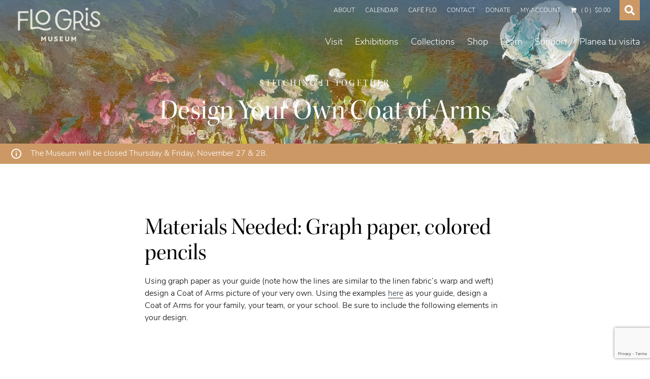

--- FILE ---
content_type: text/html; charset=UTF-8
request_url: https://florencegriswoldmuseum.org/visit/families/stitching-it-together/design-your-own-coat-of-arms/
body_size: 19435
content:
<!DOCTYPE html>
<html lang="en-US">
<head>

	<link rel="stylesheet" href="https://use.typekit.net/qab8deq.css">

	<meta charset="UTF-8">
	<meta name="viewport" content="width=device-width, initial-scale=1">
	<link rel="profile" href="http://gmpg.org/xfn/11">
	<link rel="shortcut icon" href="https://florencegriswoldmuseum.org/wp-content/themes/florencerebrand/favicon.png" type="image/x-icon" />

	<!-- Fonts -->
	<link rel="stylesheet" href="https://use.typekit.net/lis3fph.css">

	<meta name='robots' content='index, follow, max-image-preview:large, max-snippet:-1, max-video-preview:-1' />
	<style>img:is([sizes="auto" i], [sizes^="auto," i]) { contain-intrinsic-size: 3000px 1500px }</style>
	
	<!-- This site is optimized with the Yoast SEO plugin v24.7 - https://yoast.com/wordpress/plugins/seo/ -->
	<title>Design Your Own Coat of Arms - Florence Griswold Museum</title>
	<link rel="canonical" href="https://florencegriswoldmuseum.org/visit/families/stitching-it-together/design-your-own-coat-of-arms/" />
	<meta property="og:locale" content="en_US" />
	<meta property="og:type" content="article" />
	<meta property="og:title" content="Design Your Own Coat of Arms - Florence Griswold Museum" />
	<meta property="og:url" content="https://florencegriswoldmuseum.org/visit/families/stitching-it-together/design-your-own-coat-of-arms/" />
	<meta property="og:site_name" content="Florence Griswold Museum" />
	<meta property="article:publisher" content="https://www.facebook.com/florencegriswoldmuseum" />
	<meta property="article:modified_time" content="2017-06-19T15:14:49+00:00" />
	<meta name="twitter:card" content="summary_large_image" />
	<meta name="twitter:site" content="@griswoldmuseum" />
	<script type="application/ld+json" class="yoast-schema-graph">{"@context":"https://schema.org","@graph":[{"@type":"WebPage","@id":"https://florencegriswoldmuseum.org/visit/families/stitching-it-together/design-your-own-coat-of-arms/","url":"https://florencegriswoldmuseum.org/visit/families/stitching-it-together/design-your-own-coat-of-arms/","name":"Design Your Own Coat of Arms - Florence Griswold Museum","isPartOf":{"@id":"https://florencegriswoldmuseum.org/#website"},"datePublished":"2014-05-01T19:58:24+00:00","dateModified":"2017-06-19T15:14:49+00:00","breadcrumb":{"@id":"https://florencegriswoldmuseum.org/visit/families/stitching-it-together/design-your-own-coat-of-arms/#breadcrumb"},"inLanguage":"en-US","potentialAction":[{"@type":"ReadAction","target":["https://florencegriswoldmuseum.org/visit/families/stitching-it-together/design-your-own-coat-of-arms/"]}]},{"@type":"BreadcrumbList","@id":"https://florencegriswoldmuseum.org/visit/families/stitching-it-together/design-your-own-coat-of-arms/#breadcrumb","itemListElement":[{"@type":"ListItem","position":1,"name":"Home","item":"https://florencegriswoldmuseum.org/"},{"@type":"ListItem","position":2,"name":"Visit","item":"https://florencegriswoldmuseum.org/visit/"},{"@type":"ListItem","position":3,"name":"Families","item":"https://florencegriswoldmuseum.org/visit/families/"},{"@type":"ListItem","position":4,"name":"Stitching it Together","item":"https://florencegriswoldmuseum.org/visit/families/stitching-it-together/"},{"@type":"ListItem","position":5,"name":"Design Your Own Coat of Arms"}]},{"@type":"WebSite","@id":"https://florencegriswoldmuseum.org/#website","url":"https://florencegriswoldmuseum.org/","name":"Florence Griswold Museum","description":"Home of American Impressionism","publisher":{"@id":"https://florencegriswoldmuseum.org/#organization"},"potentialAction":[{"@type":"SearchAction","target":{"@type":"EntryPoint","urlTemplate":"https://florencegriswoldmuseum.org/?s={search_term_string}"},"query-input":{"@type":"PropertyValueSpecification","valueRequired":true,"valueName":"search_term_string"}}],"inLanguage":"en-US"},{"@type":"Organization","@id":"https://florencegriswoldmuseum.org/#organization","name":"Florence Griswold Museum","url":"https://florencegriswoldmuseum.org/","logo":{"@type":"ImageObject","inLanguage":"en-US","@id":"https://florencegriswoldmuseum.org/#/schema/logo/image/","url":"https://florencegriswoldmuseum.org/wp-content/uploads/2023/02/download.png","contentUrl":"https://florencegriswoldmuseum.org/wp-content/uploads/2023/02/download.png","width":225,"height":225,"caption":"Florence Griswold Museum"},"image":{"@id":"https://florencegriswoldmuseum.org/#/schema/logo/image/"},"sameAs":["https://www.facebook.com/florencegriswoldmuseum","https://x.com/griswoldmuseum","https://instagram.com/florencegriswoldmuseum","https://www.youtube.com/user/GriswoldMuseum"]}]}</script>
	<!-- / Yoast SEO plugin. -->


<link rel='dns-prefetch' href='//www.googletagmanager.com' />
<link rel='dns-prefetch' href='//www.google.com' />
<link rel='dns-prefetch' href='//ajax.googleapis.com' />
<link rel="alternate" type="application/rss+xml" title="Florence Griswold Museum &raquo; Feed" href="https://florencegriswoldmuseum.org/feed/" />
<link rel="alternate" type="application/rss+xml" title="Florence Griswold Museum &raquo; Comments Feed" href="https://florencegriswoldmuseum.org/comments/feed/" />
<link rel="alternate" type="text/calendar" title="Florence Griswold Museum &raquo; iCal Feed" href="https://florencegriswoldmuseum.org/calendar/?ical=1" />
<link rel="alternate" type="application/rss+xml" title="Florence Griswold Museum &raquo; Design Your Own Coat of Arms Comments Feed" href="https://florencegriswoldmuseum.org/visit/families/stitching-it-together/design-your-own-coat-of-arms/feed/" />
<script type="text/javascript">
/* <![CDATA[ */
window._wpemojiSettings = {"baseUrl":"https:\/\/s.w.org\/images\/core\/emoji\/16.0.1\/72x72\/","ext":".png","svgUrl":"https:\/\/s.w.org\/images\/core\/emoji\/16.0.1\/svg\/","svgExt":".svg","source":{"concatemoji":"https:\/\/florencegriswoldmuseum.org\/wp-includes\/js\/wp-emoji-release.min.js?ver=4545a4c8901fb2f795b76b72f45d1f57"}};
/*! This file is auto-generated */
!function(s,n){var o,i,e;function c(e){try{var t={supportTests:e,timestamp:(new Date).valueOf()};sessionStorage.setItem(o,JSON.stringify(t))}catch(e){}}function p(e,t,n){e.clearRect(0,0,e.canvas.width,e.canvas.height),e.fillText(t,0,0);var t=new Uint32Array(e.getImageData(0,0,e.canvas.width,e.canvas.height).data),a=(e.clearRect(0,0,e.canvas.width,e.canvas.height),e.fillText(n,0,0),new Uint32Array(e.getImageData(0,0,e.canvas.width,e.canvas.height).data));return t.every(function(e,t){return e===a[t]})}function u(e,t){e.clearRect(0,0,e.canvas.width,e.canvas.height),e.fillText(t,0,0);for(var n=e.getImageData(16,16,1,1),a=0;a<n.data.length;a++)if(0!==n.data[a])return!1;return!0}function f(e,t,n,a){switch(t){case"flag":return n(e,"\ud83c\udff3\ufe0f\u200d\u26a7\ufe0f","\ud83c\udff3\ufe0f\u200b\u26a7\ufe0f")?!1:!n(e,"\ud83c\udde8\ud83c\uddf6","\ud83c\udde8\u200b\ud83c\uddf6")&&!n(e,"\ud83c\udff4\udb40\udc67\udb40\udc62\udb40\udc65\udb40\udc6e\udb40\udc67\udb40\udc7f","\ud83c\udff4\u200b\udb40\udc67\u200b\udb40\udc62\u200b\udb40\udc65\u200b\udb40\udc6e\u200b\udb40\udc67\u200b\udb40\udc7f");case"emoji":return!a(e,"\ud83e\udedf")}return!1}function g(e,t,n,a){var r="undefined"!=typeof WorkerGlobalScope&&self instanceof WorkerGlobalScope?new OffscreenCanvas(300,150):s.createElement("canvas"),o=r.getContext("2d",{willReadFrequently:!0}),i=(o.textBaseline="top",o.font="600 32px Arial",{});return e.forEach(function(e){i[e]=t(o,e,n,a)}),i}function t(e){var t=s.createElement("script");t.src=e,t.defer=!0,s.head.appendChild(t)}"undefined"!=typeof Promise&&(o="wpEmojiSettingsSupports",i=["flag","emoji"],n.supports={everything:!0,everythingExceptFlag:!0},e=new Promise(function(e){s.addEventListener("DOMContentLoaded",e,{once:!0})}),new Promise(function(t){var n=function(){try{var e=JSON.parse(sessionStorage.getItem(o));if("object"==typeof e&&"number"==typeof e.timestamp&&(new Date).valueOf()<e.timestamp+604800&&"object"==typeof e.supportTests)return e.supportTests}catch(e){}return null}();if(!n){if("undefined"!=typeof Worker&&"undefined"!=typeof OffscreenCanvas&&"undefined"!=typeof URL&&URL.createObjectURL&&"undefined"!=typeof Blob)try{var e="postMessage("+g.toString()+"("+[JSON.stringify(i),f.toString(),p.toString(),u.toString()].join(",")+"));",a=new Blob([e],{type:"text/javascript"}),r=new Worker(URL.createObjectURL(a),{name:"wpTestEmojiSupports"});return void(r.onmessage=function(e){c(n=e.data),r.terminate(),t(n)})}catch(e){}c(n=g(i,f,p,u))}t(n)}).then(function(e){for(var t in e)n.supports[t]=e[t],n.supports.everything=n.supports.everything&&n.supports[t],"flag"!==t&&(n.supports.everythingExceptFlag=n.supports.everythingExceptFlag&&n.supports[t]);n.supports.everythingExceptFlag=n.supports.everythingExceptFlag&&!n.supports.flag,n.DOMReady=!1,n.readyCallback=function(){n.DOMReady=!0}}).then(function(){return e}).then(function(){var e;n.supports.everything||(n.readyCallback(),(e=n.source||{}).concatemoji?t(e.concatemoji):e.wpemoji&&e.twemoji&&(t(e.twemoji),t(e.wpemoji)))}))}((window,document),window._wpemojiSettings);
/* ]]> */
</script>
<link rel='stylesheet' id='tribe-events-pro-mini-calendar-block-styles-css' href='https://florencegriswoldmuseum.org/wp-content/plugins/events-calendar-pro/build/css/tribe-events-pro-mini-calendar-block.css?ver=7.7.10' type='text/css' media='all' />
<style id='wp-emoji-styles-inline-css' type='text/css'>

	img.wp-smiley, img.emoji {
		display: inline !important;
		border: none !important;
		box-shadow: none !important;
		height: 1em !important;
		width: 1em !important;
		margin: 0 0.07em !important;
		vertical-align: -0.1em !important;
		background: none !important;
		padding: 0 !important;
	}
</style>
<link rel='stylesheet' id='wp-block-library-css' href='https://florencegriswoldmuseum.org/wp-includes/css/dist/block-library/style.min.css?ver=4545a4c8901fb2f795b76b72f45d1f57' type='text/css' media='all' />
<style id='classic-theme-styles-inline-css' type='text/css'>
/*! This file is auto-generated */
.wp-block-button__link{color:#fff;background-color:#32373c;border-radius:9999px;box-shadow:none;text-decoration:none;padding:calc(.667em + 2px) calc(1.333em + 2px);font-size:1.125em}.wp-block-file__button{background:#32373c;color:#fff;text-decoration:none}
</style>
<link rel='stylesheet' id='wc-blocks-vendors-style-css' href='https://florencegriswoldmuseum.org/wp-content/plugins/woocommerce/packages/woocommerce-blocks/build/wc-blocks-vendors-style.css?ver=9.6.6' type='text/css' media='all' />
<link rel='stylesheet' id='wc-blocks-style-css' href='https://florencegriswoldmuseum.org/wp-content/plugins/woocommerce/packages/woocommerce-blocks/build/wc-blocks-style.css?ver=9.6.6' type='text/css' media='all' />
<style id='global-styles-inline-css' type='text/css'>
:root{--wp--preset--aspect-ratio--square: 1;--wp--preset--aspect-ratio--4-3: 4/3;--wp--preset--aspect-ratio--3-4: 3/4;--wp--preset--aspect-ratio--3-2: 3/2;--wp--preset--aspect-ratio--2-3: 2/3;--wp--preset--aspect-ratio--16-9: 16/9;--wp--preset--aspect-ratio--9-16: 9/16;--wp--preset--color--black: #000000;--wp--preset--color--cyan-bluish-gray: #abb8c3;--wp--preset--color--white: #ffffff;--wp--preset--color--pale-pink: #f78da7;--wp--preset--color--vivid-red: #cf2e2e;--wp--preset--color--luminous-vivid-orange: #ff6900;--wp--preset--color--luminous-vivid-amber: #fcb900;--wp--preset--color--light-green-cyan: #7bdcb5;--wp--preset--color--vivid-green-cyan: #00d084;--wp--preset--color--pale-cyan-blue: #8ed1fc;--wp--preset--color--vivid-cyan-blue: #0693e3;--wp--preset--color--vivid-purple: #9b51e0;--wp--preset--gradient--vivid-cyan-blue-to-vivid-purple: linear-gradient(135deg,rgba(6,147,227,1) 0%,rgb(155,81,224) 100%);--wp--preset--gradient--light-green-cyan-to-vivid-green-cyan: linear-gradient(135deg,rgb(122,220,180) 0%,rgb(0,208,130) 100%);--wp--preset--gradient--luminous-vivid-amber-to-luminous-vivid-orange: linear-gradient(135deg,rgba(252,185,0,1) 0%,rgba(255,105,0,1) 100%);--wp--preset--gradient--luminous-vivid-orange-to-vivid-red: linear-gradient(135deg,rgba(255,105,0,1) 0%,rgb(207,46,46) 100%);--wp--preset--gradient--very-light-gray-to-cyan-bluish-gray: linear-gradient(135deg,rgb(238,238,238) 0%,rgb(169,184,195) 100%);--wp--preset--gradient--cool-to-warm-spectrum: linear-gradient(135deg,rgb(74,234,220) 0%,rgb(151,120,209) 20%,rgb(207,42,186) 40%,rgb(238,44,130) 60%,rgb(251,105,98) 80%,rgb(254,248,76) 100%);--wp--preset--gradient--blush-light-purple: linear-gradient(135deg,rgb(255,206,236) 0%,rgb(152,150,240) 100%);--wp--preset--gradient--blush-bordeaux: linear-gradient(135deg,rgb(254,205,165) 0%,rgb(254,45,45) 50%,rgb(107,0,62) 100%);--wp--preset--gradient--luminous-dusk: linear-gradient(135deg,rgb(255,203,112) 0%,rgb(199,81,192) 50%,rgb(65,88,208) 100%);--wp--preset--gradient--pale-ocean: linear-gradient(135deg,rgb(255,245,203) 0%,rgb(182,227,212) 50%,rgb(51,167,181) 100%);--wp--preset--gradient--electric-grass: linear-gradient(135deg,rgb(202,248,128) 0%,rgb(113,206,126) 100%);--wp--preset--gradient--midnight: linear-gradient(135deg,rgb(2,3,129) 0%,rgb(40,116,252) 100%);--wp--preset--font-size--small: 13px;--wp--preset--font-size--medium: 20px;--wp--preset--font-size--large: 36px;--wp--preset--font-size--x-large: 42px;--wp--preset--spacing--20: 0.44rem;--wp--preset--spacing--30: 0.67rem;--wp--preset--spacing--40: 1rem;--wp--preset--spacing--50: 1.5rem;--wp--preset--spacing--60: 2.25rem;--wp--preset--spacing--70: 3.38rem;--wp--preset--spacing--80: 5.06rem;--wp--preset--shadow--natural: 6px 6px 9px rgba(0, 0, 0, 0.2);--wp--preset--shadow--deep: 12px 12px 50px rgba(0, 0, 0, 0.4);--wp--preset--shadow--sharp: 6px 6px 0px rgba(0, 0, 0, 0.2);--wp--preset--shadow--outlined: 6px 6px 0px -3px rgba(255, 255, 255, 1), 6px 6px rgba(0, 0, 0, 1);--wp--preset--shadow--crisp: 6px 6px 0px rgba(0, 0, 0, 1);}:where(.is-layout-flex){gap: 0.5em;}:where(.is-layout-grid){gap: 0.5em;}body .is-layout-flex{display: flex;}.is-layout-flex{flex-wrap: wrap;align-items: center;}.is-layout-flex > :is(*, div){margin: 0;}body .is-layout-grid{display: grid;}.is-layout-grid > :is(*, div){margin: 0;}:where(.wp-block-columns.is-layout-flex){gap: 2em;}:where(.wp-block-columns.is-layout-grid){gap: 2em;}:where(.wp-block-post-template.is-layout-flex){gap: 1.25em;}:where(.wp-block-post-template.is-layout-grid){gap: 1.25em;}.has-black-color{color: var(--wp--preset--color--black) !important;}.has-cyan-bluish-gray-color{color: var(--wp--preset--color--cyan-bluish-gray) !important;}.has-white-color{color: var(--wp--preset--color--white) !important;}.has-pale-pink-color{color: var(--wp--preset--color--pale-pink) !important;}.has-vivid-red-color{color: var(--wp--preset--color--vivid-red) !important;}.has-luminous-vivid-orange-color{color: var(--wp--preset--color--luminous-vivid-orange) !important;}.has-luminous-vivid-amber-color{color: var(--wp--preset--color--luminous-vivid-amber) !important;}.has-light-green-cyan-color{color: var(--wp--preset--color--light-green-cyan) !important;}.has-vivid-green-cyan-color{color: var(--wp--preset--color--vivid-green-cyan) !important;}.has-pale-cyan-blue-color{color: var(--wp--preset--color--pale-cyan-blue) !important;}.has-vivid-cyan-blue-color{color: var(--wp--preset--color--vivid-cyan-blue) !important;}.has-vivid-purple-color{color: var(--wp--preset--color--vivid-purple) !important;}.has-black-background-color{background-color: var(--wp--preset--color--black) !important;}.has-cyan-bluish-gray-background-color{background-color: var(--wp--preset--color--cyan-bluish-gray) !important;}.has-white-background-color{background-color: var(--wp--preset--color--white) !important;}.has-pale-pink-background-color{background-color: var(--wp--preset--color--pale-pink) !important;}.has-vivid-red-background-color{background-color: var(--wp--preset--color--vivid-red) !important;}.has-luminous-vivid-orange-background-color{background-color: var(--wp--preset--color--luminous-vivid-orange) !important;}.has-luminous-vivid-amber-background-color{background-color: var(--wp--preset--color--luminous-vivid-amber) !important;}.has-light-green-cyan-background-color{background-color: var(--wp--preset--color--light-green-cyan) !important;}.has-vivid-green-cyan-background-color{background-color: var(--wp--preset--color--vivid-green-cyan) !important;}.has-pale-cyan-blue-background-color{background-color: var(--wp--preset--color--pale-cyan-blue) !important;}.has-vivid-cyan-blue-background-color{background-color: var(--wp--preset--color--vivid-cyan-blue) !important;}.has-vivid-purple-background-color{background-color: var(--wp--preset--color--vivid-purple) !important;}.has-black-border-color{border-color: var(--wp--preset--color--black) !important;}.has-cyan-bluish-gray-border-color{border-color: var(--wp--preset--color--cyan-bluish-gray) !important;}.has-white-border-color{border-color: var(--wp--preset--color--white) !important;}.has-pale-pink-border-color{border-color: var(--wp--preset--color--pale-pink) !important;}.has-vivid-red-border-color{border-color: var(--wp--preset--color--vivid-red) !important;}.has-luminous-vivid-orange-border-color{border-color: var(--wp--preset--color--luminous-vivid-orange) !important;}.has-luminous-vivid-amber-border-color{border-color: var(--wp--preset--color--luminous-vivid-amber) !important;}.has-light-green-cyan-border-color{border-color: var(--wp--preset--color--light-green-cyan) !important;}.has-vivid-green-cyan-border-color{border-color: var(--wp--preset--color--vivid-green-cyan) !important;}.has-pale-cyan-blue-border-color{border-color: var(--wp--preset--color--pale-cyan-blue) !important;}.has-vivid-cyan-blue-border-color{border-color: var(--wp--preset--color--vivid-cyan-blue) !important;}.has-vivid-purple-border-color{border-color: var(--wp--preset--color--vivid-purple) !important;}.has-vivid-cyan-blue-to-vivid-purple-gradient-background{background: var(--wp--preset--gradient--vivid-cyan-blue-to-vivid-purple) !important;}.has-light-green-cyan-to-vivid-green-cyan-gradient-background{background: var(--wp--preset--gradient--light-green-cyan-to-vivid-green-cyan) !important;}.has-luminous-vivid-amber-to-luminous-vivid-orange-gradient-background{background: var(--wp--preset--gradient--luminous-vivid-amber-to-luminous-vivid-orange) !important;}.has-luminous-vivid-orange-to-vivid-red-gradient-background{background: var(--wp--preset--gradient--luminous-vivid-orange-to-vivid-red) !important;}.has-very-light-gray-to-cyan-bluish-gray-gradient-background{background: var(--wp--preset--gradient--very-light-gray-to-cyan-bluish-gray) !important;}.has-cool-to-warm-spectrum-gradient-background{background: var(--wp--preset--gradient--cool-to-warm-spectrum) !important;}.has-blush-light-purple-gradient-background{background: var(--wp--preset--gradient--blush-light-purple) !important;}.has-blush-bordeaux-gradient-background{background: var(--wp--preset--gradient--blush-bordeaux) !important;}.has-luminous-dusk-gradient-background{background: var(--wp--preset--gradient--luminous-dusk) !important;}.has-pale-ocean-gradient-background{background: var(--wp--preset--gradient--pale-ocean) !important;}.has-electric-grass-gradient-background{background: var(--wp--preset--gradient--electric-grass) !important;}.has-midnight-gradient-background{background: var(--wp--preset--gradient--midnight) !important;}.has-small-font-size{font-size: var(--wp--preset--font-size--small) !important;}.has-medium-font-size{font-size: var(--wp--preset--font-size--medium) !important;}.has-large-font-size{font-size: var(--wp--preset--font-size--large) !important;}.has-x-large-font-size{font-size: var(--wp--preset--font-size--x-large) !important;}
:where(.wp-block-post-template.is-layout-flex){gap: 1.25em;}:where(.wp-block-post-template.is-layout-grid){gap: 1.25em;}
:where(.wp-block-columns.is-layout-flex){gap: 2em;}:where(.wp-block-columns.is-layout-grid){gap: 2em;}
:root :where(.wp-block-pullquote){font-size: 1.5em;line-height: 1.6;}
</style>
<link rel='stylesheet' id='dashicons-css' href='https://florencegriswoldmuseum.org/wp-includes/css/dashicons.min.css?ver=4545a4c8901fb2f795b76b72f45d1f57' type='text/css' media='all' />
<link rel='stylesheet' id='woo-cart-expiration-front-css' href='https://florencegriswoldmuseum.org/wp-content/plugins/woo-cart-expiration/assets/css/woo-cart-expiration-front.min.css?ver=0.2.0' type='text/css' media='all' />
<link rel='stylesheet' id='woocommerce-layout-css' href='https://florencegriswoldmuseum.org/wp-content/plugins/woocommerce/assets/css/woocommerce-layout.css?ver=7.5.1' type='text/css' media='all' />
<link rel='stylesheet' id='woocommerce-smallscreen-css' href='https://florencegriswoldmuseum.org/wp-content/plugins/woocommerce/assets/css/woocommerce-smallscreen.css?ver=7.5.1' type='text/css' media='only screen and (max-width: 768px)' />
<link rel='stylesheet' id='woocommerce-general-css' href='https://florencegriswoldmuseum.org/wp-content/plugins/woocommerce/assets/css/woocommerce.css?ver=7.5.1' type='text/css' media='all' />
<style id='woocommerce-inline-inline-css' type='text/css'>
.woocommerce form .form-row .required { visibility: visible; }
</style>
<link rel='stylesheet' id='jquery-ui-style-css' href='//ajax.googleapis.com/ajax/libs/jqueryui/1.13.3/themes/smoothness/jquery-ui.min.css?ver=4545a4c8901fb2f795b76b72f45d1f57' type='text/css' media='all' />
<link rel='stylesheet' id='wc-bookings-styles-css' href='https://florencegriswoldmuseum.org/wp-content/plugins/woocommerce-bookings/dist/css/frontend.css?ver=1.15.27' type='text/css' media='all' />
<link rel='stylesheet' id='wppopups-base-css' href='https://florencegriswoldmuseum.org/wp-content/plugins/wp-popups-lite/src/assets/css/wppopups-base.css?ver=2.2.0.3' type='text/css' media='all' />
<link rel='stylesheet' id='jbal-style-css' href='https://florencegriswoldmuseum.org/wp-content/themes/florencerebrand/style.css?ver=4545a4c8901fb2f795b76b72f45d1f57' type='text/css' media='all' />
<link rel='stylesheet' id='font-awesome-css' href='https://florencegriswoldmuseum.org/wp-content/themes/florencerebrand/fonts/font-awesome/font-awesome.css?ver=4545a4c8901fb2f795b76b72f45d1f57' type='text/css' media='all' />
<link rel='stylesheet' id='font-verb-css' href='https://florencegriswoldmuseum.org/wp-content/themes/florencerebrand/fonts/verb/verb.css?ver=4545a4c8901fb2f795b76b72f45d1f57' type='text/css' media='all' />
<link rel='stylesheet' id='fancybox-css' href='https://florencegriswoldmuseum.org/wp-content/plugins/easy-fancybox/fancybox/1.5.4/jquery.fancybox.min.css?ver=4545a4c8901fb2f795b76b72f45d1f57' type='text/css' media='screen' />
<script type="text/javascript" id="woocommerce-google-analytics-integration-gtag-js-after">
/* <![CDATA[ */
/* Google Analytics for WooCommerce (gtag.js) */
					window.dataLayer = window.dataLayer || [];
					function gtag(){dataLayer.push(arguments);}
					// Set up default consent state.
					for ( const mode of [{"analytics_storage":"denied","ad_storage":"denied","ad_user_data":"denied","ad_personalization":"denied","region":["AT","BE","BG","HR","CY","CZ","DK","EE","FI","FR","DE","GR","HU","IS","IE","IT","LV","LI","LT","LU","MT","NL","NO","PL","PT","RO","SK","SI","ES","SE","GB","CH"]}] || [] ) {
						gtag( "consent", "default", { "wait_for_update": 500, ...mode } );
					}
					gtag("js", new Date());
					gtag("set", "developer_id.dOGY3NW", true);
					gtag("config", "G-NJBWYERFXD", {"track_404":true,"allow_google_signals":true,"logged_in":false,"linker":{"domains":[],"allow_incoming":false},"custom_map":{"dimension1":"logged_in"}});
/* ]]> */
</script>
<script type="text/javascript" src="https://florencegriswoldmuseum.org/wp-includes/js/jquery/jquery.min.js?ver=3.7.1" id="jquery-core-js"></script>
<script type="text/javascript" src="https://florencegriswoldmuseum.org/wp-includes/js/jquery/jquery-migrate.min.js?ver=3.4.1" id="jquery-migrate-js"></script>
<script type="text/javascript" src="https://florencegriswoldmuseum.org/wp-content/themes/florencerebrand/js/jbal.header.js?ver=4545a4c8901fb2f795b76b72f45d1f57" id="header-js-js"></script>
<script type="text/javascript" id="ajax_operation_script-js-extra">
/* <![CDATA[ */
var bigdatacloud_key = {"key":""};
var myAjax = {"ajaxurl":"https:\/\/florencegriswoldmuseum.org\/wp-admin\/admin-ajax.php"};
/* ]]> */
</script>
<script type="text/javascript" src="https://florencegriswoldmuseum.org/wp-content/plugins/woocommerce-anti-fraud/assets/js/geoloc.js?ver=1.0" id="ajax_operation_script-js"></script>
<link rel="https://api.w.org/" href="https://florencegriswoldmuseum.org/wp-json/" /><link rel="alternate" title="JSON" type="application/json" href="https://florencegriswoldmuseum.org/wp-json/wp/v2/pages/7090" /><link rel="EditURI" type="application/rsd+xml" title="RSD" href="https://florencegriswoldmuseum.org/xmlrpc.php?rsd" />

<link rel='shortlink' href='https://florencegriswoldmuseum.org/?p=7090' />
<link rel="alternate" title="oEmbed (JSON)" type="application/json+oembed" href="https://florencegriswoldmuseum.org/wp-json/oembed/1.0/embed?url=https%3A%2F%2Fflorencegriswoldmuseum.org%2Fvisit%2Ffamilies%2Fstitching-it-together%2Fdesign-your-own-coat-of-arms%2F" />
<link rel="alternate" title="oEmbed (XML)" type="text/xml+oembed" href="https://florencegriswoldmuseum.org/wp-json/oembed/1.0/embed?url=https%3A%2F%2Fflorencegriswoldmuseum.org%2Fvisit%2Ffamilies%2Fstitching-it-together%2Fdesign-your-own-coat-of-arms%2F&#038;format=xml" />
<meta name="et-api-version" content="v1"><meta name="et-api-origin" content="https://florencegriswoldmuseum.org"><link rel="https://theeventscalendar.com/" href="https://florencegriswoldmuseum.org/wp-json/tribe/tickets/v1/" /><meta name="tec-api-version" content="v1"><meta name="tec-api-origin" content="https://florencegriswoldmuseum.org"><link rel="alternate" href="https://florencegriswoldmuseum.org/wp-json/tribe/events/v1/" />	<noscript><style>.woocommerce-product-gallery{ opacity: 1 !important; }</style></noscript>
			<style type="text/css" id="wp-custom-css">
			.tribe-events-back a.arrow, .tribe-events-nav-left a.arrow{
	color: #CC9966 !important;
}

.tribe-events-next a.arrow, .tribe-events-nav-right a.arrow{
	color: #CC9966 !important;
}

#tribe-events-content p a {
	color: #CC9966;
}

div.caption-wrapper.blue.overlay h2.title a {
	color: #FFFFFF !important;
}

div.hidden-content a {
	color: #FFFFFF !important;
}



/* New Branding */
:root {
	--green: #b3a935;
  --purple: #4e4d5d;
}
a.logo img {
	display: none;
}
a.logo {
	position: relative;
	top: 0.25rem;
	display: block;
	min-height: 5.5rem;
	width: 12rem;
	background: url(https://florencegriswoldmuseum.org/wp-content/uploads/2024/04/flogris_cream_small.png) center bottom / contain no-repeat;
	cursor: pointer;
}

/* Purple */
body :is(.site-header) {
	background: linear-gradient(#4e4d5d, #4e4d5d00);
}
body :is(.site-header.smaller, 
#mainmenu,
#mainmenu li .sub-menu, 
.red, .gray, .black, .blue,
.menu-toggle,
.menu-toggle:hover, .menu-toggle:focus), 
.button, button, input[type=button], input[type=reset], input[type=submit], 
.woocommerce div.product form.cart .button, 
.woocommerce div.product .shop-button-container a.button {
	background-color: var(--purple);
}
.gray.overlay, .black.overlay, .blue.overlay {
	background-color: #4e4d5ddd !important;
}
.testimonials .ico-quotes {
  filter:brightness(0.8) hue-rotate(40deg) saturate(0.7);
}
.woocommerce ul.products li.product .price, p a:hover, .white p a:hover {
	color: var(--purple);
}
.bodycopy p a:hover {
	border-bottom-color: var(--purple);
}
@media screen and (min-width: 1024px){
	body :is(#mainmenu) { background-color: transparent !important;
	}
	#hero_v3 .flex-container .cta {
		background-color: var(--purple);
	}
	.button:hover, button:hover, 
	#hero_v3 .flex-container .cta:hover {
		background-color: #4e4d5ddd;
	}
	a.arrow:hover {
		color: var(--purple);
	}
}


/* Green */
body :is(#alertfeed, 
#alertfeed .alert span, 
#toggle-search, 
.gold, 
.newsletter-signup input[type=submit]:hover ), 
body #mainmenu li .sub-menu li a::after, 
.flex-control-nav li a:hover, .flex-control-nav li a.flex-active {
	background-color: var(--green);
}

body :is(.utilitybar a:hover, .utilitybar a:focus, 
#mainmenu>li:hover>a, 
#mainmenu>li:focus>a, 
#mainmenu a:hover, 
#mainmenu a:focus, 
.newsletter-signup input[type=submit], 
.site-footer a:hover, 
.site-footer a[href*=tel]),
a,
.white p a, 
.woocommerce div.product p.price {
	color: var(--green);
}
.woocommerce ul.products li.product .button, 
a.arrow .ico-arrow {
	filter: hue-rotate(25deg) !important;
}
body :is(.site-footer a:hover), 
.bodycopy p a {
	border-bottom-color: var(--green);
}
body .newsletter-signup input[type=submit]:hover {
	color: white !important;
}



a.arrow .ico-arrow {
	position: relative;
	top: -0.1em;
	vertical-align: middle;
}

@media screen and (min-width: 1024px){
	.site-footer h3 {
		margin-top: 0.55rem;
	}
}		</style>
			<script>
		(function($){
			function doThis() {
				window.addEventListener('scroll', function(e){
					var distanceY = window.pageYOffset || document.documentElement.scrollTop,
						shrinkOn = 80,
						header = document.querySelector("header");
					if (distanceY > shrinkOn) {
						smoothHeader.add(header,"smaller");
					} else {
						if (smoothHeader.has(header,"smaller")) {
							smoothHeader.remove(header,"smaller");
						}
					}
				});
			}
			window.onload = doThis();
		})(jQuery);
	</script>

	<script type="text/javascript" language="javascript">
    (function($){
      $(document).ready(function() {
        $('.no-click').bind("contextmenu", function(e) {
          e.preventDefault();
        });

        $('#toggle-search').on('click', function(){
          $(this).toggleClass('close');
          $('#site-search').fadeToggle();
        });
        $('#quick-links').on('click', function(){
          $(this).toggleClass('close');
          $('#topnav').fadeToggle();
        });
      });
    })(jQuery);
  </script>

	<!-- Google Analytics -->
  <script>
      (function(i,s,o,g,r,a,m){i['GoogleAnalyticsObject']=r;i[r]=i[r]||function(){
      (i[r].q=i[r].q||[]).push(arguments)},i[r].l=1*new Date();a=s.createElement(o),
      m=s.getElementsByTagName(o)[0];a.async=1;a.src=g;m.parentNode.insertBefore(a,m)
      })(window,document,'script','//www.google-analytics.com/analytics.js','ga');

      ga('create', 'UA-5682344-1', 'florencegriswoldmuseum.org');
      ga('send', 'pageview');

  </script>

<!-- Google Tag Manager -->
<script>(function(w,d,s,l,i){w[l]=w[l]||[];w[l].push({'gtm.start':
new Date().getTime(),event:'gtm.js'});var f=d.getElementsByTagName(s)[0],
j=d.createElement(s),dl=l!='dataLayer'?'&l='+l:'';j.async=true;j.src=
'https://www.googletagmanager.com/gtm.js?id='+i+dl;f.parentNode.insertBefore(j,f);
})(window,document,'script','dataLayer','GTM-P2MCH5G4');</script>
<!-- End Google Tag Manager -->


</head>

<body class="wp-singular page-template-default page page-id-7090 page-child parent-pageid-1084 wp-theme-florencerebrand theme-florencerebrand woocommerce-no-js tribe-no-js group-blog tribe-theme-florencerebrand">

<!-- Google Tag Manager (noscript) -->
<noscript><iframe src="https://www.googletagmanager.com/ns.html?id=GTM-P2MCH5G4"
height="0" width="0" style="display:none;visibility:hidden"></iframe></noscript>
<!-- End Google Tag Manager (noscript) -->

<div id="page" class="site">
	<a class="skip-link screen-reader-text" href="#content">Skip to content</a>

	<header id="masthead" class="site-header" role="banner">
		
      <div id="site-search">
        <form role="search" method="get" class="search-form" action="https://florencegriswoldmuseum.org/">
				<label>
					<span class="screen-reader-text">Search for:</span>
					<input type="search" class="search-field" placeholder="Search &hellip;" value="" name="s" />
				</label>
				<input type="submit" class="search-submit" value="Search" />
			</form>      </div>

			<div class="row header-main">

				<div class="small-24 medium-6 large-8 columns">
					<a class="logo" href="https://florencegriswoldmuseum.org/" rel="home"><img src="https://florencegriswoldmuseum.org/wp-content/themes/florencerebrand/images/florence_griswold_logo_2020.svg" alt="Florence Griswold Museum" /></a>
				</div>

				<div class="small-24 medium-18 large-16 columns">

					<div id="utility-nav" class="row">
					  <button id="toggle-search" aria-label="Search Toggle"></button>
						<button id="quick-links" aria-label="Utility Menu Toggle">Quick Links</button>
						<nav id="topnav" class="row utilitybar" role="navigation">
							<div class="menu-utility-menu-container"><ul id="utility" class="menu"><li id="menu-item-27213" class="menu-item menu-item-type-post_type menu-item-object-page menu-item-27213"><a href="https://florencegriswoldmuseum.org/about/">About</a></li>
<li id="menu-item-35811" class="menu-item menu-item-type-custom menu-item-object-custom menu-item-35811"><a href="/calendar/">Calendar</a></li>
<li id="menu-item-35822" class="menu-item menu-item-type-custom menu-item-object-custom menu-item-35822"><a href="https://florencegriswoldmuseum.org/visit/museum-campus/#Cafe_Flo">Café Flo</a></li>
<li id="menu-item-27215" class="menu-item menu-item-type-post_type menu-item-object-page menu-item-27215"><a href="https://florencegriswoldmuseum.org/contact/">Contact</a></li>
<li id="menu-item-70790" class="menu-item menu-item-type-post_type menu-item-object-page menu-item-70790"><a href="https://florencegriswoldmuseum.org/donate/">Donate</a></li>
</ul></div>							<a class="my-account" href="/my-account" title="Cart"><span>My Account</span></a>
							<a class="cart-contents" href="https://florencegriswoldmuseum.org/cart/" title="Cart"><span class="fa fa-shopping-cart"></span> &nbsp; ( 0  ) &nbsp;<span class="woocommerce-Price-amount amount"><bdi><span class="woocommerce-Price-currencySymbol">&#36;</span>0.00</bdi></span></a>
						</nav>
					</div>

					<nav id="site-navigation" class="main-navigation" role="navigation">
						<button class="menu-toggle" aria-label="Navigation" aria-controls="primary-menu" aria-expanded="false">MENU</button>
						<div class="menu-main-menu-container"><ul id="mainmenu" class="menu"><li id="menu-item-3285" class="menu-item menu-item-type-post_type menu-item-object-page current-page-ancestor menu-item-has-children menu-item-3285"><a href="https://florencegriswoldmuseum.org/visit/">Visit</a>
<ul class="sub-menu">
	<li id="menu-item-3290" class="menu-item menu-item-type-post_type menu-item-object-page menu-item-has-children menu-item-3290"><a href="https://florencegriswoldmuseum.org/visit/museum-campus/">Museum Campus</a>
	<ul class="sub-menu">
		<li id="menu-item-3293" class="menu-item menu-item-type-custom menu-item-object-custom menu-item-3293"><a href="/visit/museum-campus/#Krieble_Gallery">Krieble Gallery</a></li>
		<li id="menu-item-3294" class="menu-item menu-item-type-custom menu-item-object-custom menu-item-3294"><a href="/visit/museum-campus/#Florence_Griswold_House">Florence Griswold House</a></li>
		<li id="menu-item-3295" class="menu-item menu-item-type-custom menu-item-object-custom menu-item-3295"><a href="/visit/museum-campus/#Gardens_and_Grounds">Gardens and Grounds</a></li>
		<li id="menu-item-3296" class="menu-item menu-item-type-custom menu-item-object-custom menu-item-3296"><a href="/visit/museum-campus/#Chadwick_Studio">Chadwick Studio</a></li>
		<li id="menu-item-3297" class="menu-item menu-item-type-custom menu-item-object-custom menu-item-3297"><a href="/visit/museum-campus/#Rafal_Landscape_Center">Rafal Landscape Center</a></li>
		<li id="menu-item-3298" class="menu-item menu-item-type-custom menu-item-object-custom menu-item-3298"><a href="/visit/museum-campus/#Cafe_Flo">Café Flo</a></li>
		<li id="menu-item-3299" class="menu-item menu-item-type-custom menu-item-object-custom menu-item-3299"><a href="/visit/museum-campus/#Hartman_Education_Center">Hartman Education Center</a></li>
	</ul>
</li>
	<li id="menu-item-3292" class="menu-item menu-item-type-post_type menu-item-object-page menu-item-has-children menu-item-3292"><a href="https://florencegriswoldmuseum.org/visit/plan-your-visit/">Plan Your Visit</a>
	<ul class="sub-menu">
		<li id="menu-item-28239" class="menu-item menu-item-type-post_type menu-item-object-page menu-item-28239"><a href="https://florencegriswoldmuseum.org/visit/plan-your-visit/hours-admissions-directions-discounts/">Hours, Admissions, Directions, &#038; Discounts</a></li>
		<li id="menu-item-3324" class="menu-item menu-item-type-post_type menu-item-object-page menu-item-3324"><a href="https://florencegriswoldmuseum.org/visit/plan-your-visit/accessibility/">Accessibility</a></li>
		<li id="menu-item-3302" class="menu-item menu-item-type-post_type menu-item-object-page menu-item-3302"><a href="https://florencegriswoldmuseum.org/visit/plan-your-visit/frequently-asked-questions/">Frequently Asked Questions</a></li>
		<li id="menu-item-3305" class="menu-item menu-item-type-post_type menu-item-object-page menu-item-3305"><a href="https://florencegriswoldmuseum.org/visit/plan-your-visit/visiting-old-lyme-the-shoreline/">Visiting Old Lyme &#038; the Shoreline</a></li>
		<li id="menu-item-10972" class="menu-item menu-item-type-post_type menu-item-object-page menu-item-10972"><a href="https://florencegriswoldmuseum.org/learn/">Group Tours &#038; Field Trips</a></li>
		<li id="menu-item-10942" class="menu-item menu-item-type-post_type menu-item-object-page menu-item-10942"><a href="https://florencegriswoldmuseum.org/visit/plan-your-visit/painting-guidelines/">Painting Guidelines</a></li>
		<li id="menu-item-40551" class="menu-item menu-item-type-post_type menu-item-object-page menu-item-40551"><a href="https://florencegriswoldmuseum.org/learn/adults/">Adult Group Tours</a></li>
	</ul>
</li>
	<li id="menu-item-24498" class="menu-item menu-item-type-post_type menu-item-object-page menu-item-has-children menu-item-24498"><a href="https://florencegriswoldmuseum.org/visit/programs-events/">Programs &#038; Events</a>
	<ul class="sub-menu">
		<li id="menu-item-28290" class="menu-item menu-item-type-taxonomy menu-item-object-tribe_events_cat menu-item-28290"><a href="https://florencegriswoldmuseum.org/calendar/category/childrens-programs/">Childrens Programs</a></li>
		<li id="menu-item-28293" class="menu-item menu-item-type-taxonomy menu-item-object-tribe_events_cat menu-item-28293"><a href="https://florencegriswoldmuseum.org/calendar/category/adult-programs/">Adult Programs</a></li>
		<li id="menu-item-122893" class="menu-item menu-item-type-custom menu-item-object-custom menu-item-122893"><a href="/gardenluncheon2025">Garden Luncheon</a></li>
		<li id="menu-item-12557" class="menu-item menu-item-type-post_type menu-item-object-page menu-item-12557"><a href="https://florencegriswoldmuseum.org/visit/programs-events/midsummer-festival/">Midsummer Festival</a></li>
		<li id="menu-item-122898" class="menu-item menu-item-type-custom menu-item-object-custom menu-item-122898"><a href="/noplacelikehome">Benefit Auction &#038; Dinner Dance</a></li>
		<li id="menu-item-131134" class="menu-item menu-item-type-post_type menu-item-object-page menu-item-131134"><a href="https://florencegriswoldmuseum.org/wfv-2/">Wee Faerie Village</a></li>
		<li id="menu-item-12555" class="menu-item menu-item-type-post_type menu-item-object-page menu-item-12555"><a href="https://florencegriswoldmuseum.org/visit/programs-events/holiday-magic/">Holiday Magic</a></li>
	</ul>
</li>
	<li id="menu-item-3315" class="menu-item menu-item-type-post_type menu-item-object-page current-page-ancestor menu-item-has-children menu-item-3315"><a href="https://florencegriswoldmuseum.org/visit/families/">Families</a>
	<ul class="sub-menu">
		<li id="menu-item-3316" class="menu-item menu-item-type-post_type menu-item-object-page menu-item-3316"><a href="https://florencegriswoldmuseum.org/visit/families/museum-manners/">Museum Manners</a></li>
		<li id="menu-item-3317" class="menu-item menu-item-type-post_type menu-item-object-page menu-item-3317"><a href="https://florencegriswoldmuseum.org/visit/families/discovery-sundays/">Discovery Sundays</a></li>
		<li id="menu-item-3318" class="menu-item menu-item-type-post_type menu-item-object-page menu-item-3318"><a href="https://florencegriswoldmuseum.org/visit/families/scavenger-hunt/">Scavenger Hunt</a></li>
		<li id="menu-item-3320" class="menu-item menu-item-type-custom menu-item-object-custom menu-item-3320"><a href="/learn/teacher-resources/#What_Why_Wow">What? Why? Wow!</a></li>
		<li id="menu-item-3321" class="menu-item menu-item-type-post_type menu-item-object-page current-page-ancestor menu-item-3321"><a href="https://florencegriswoldmuseum.org/visit/families/stitching-it-together/">Stitching it Together</a></li>
		<li id="menu-item-3322" class="menu-item menu-item-type-post_type menu-item-object-page menu-item-3322"><a href="https://florencegriswoldmuseum.org/visit/families/illustrated-glossary/">Illustrated Glossary</a></li>
		<li id="menu-item-3323" class="menu-item menu-item-type-post_type menu-item-object-page menu-item-3323"><a href="https://florencegriswoldmuseum.org/visit/families/wiggle-game/">Wiggle Game</a></li>
	</ul>
</li>
	<li id="menu-item-3326" class="menu-item menu-item-type-post_type menu-item-object-page menu-item-has-children menu-item-3326"><a href="https://florencegriswoldmuseum.org/visit/private-events/">Private Events</a>
	<ul class="sub-menu">
		<li id="menu-item-34621" class="menu-item menu-item-type-post_type menu-item-object-page menu-item-34621"><a href="https://florencegriswoldmuseum.org/visit/private-events/buildings-venues/">Buildings &#038; Venues</a></li>
		<li id="menu-item-3327" class="menu-item menu-item-type-post_type menu-item-object-page menu-item-3327"><a href="https://florencegriswoldmuseum.org/visit/private-events/preferred-vendors/">Preferred Vendors List</a></li>
		<li id="menu-item-34620" class="menu-item menu-item-type-post_type menu-item-object-page menu-item-34620"><a href="https://florencegriswoldmuseum.org/visit/private-events/private-event-resources/">Private Event Resources</a></li>
		<li id="menu-item-34619" class="menu-item menu-item-type-post_type menu-item-object-page menu-item-34619"><a href="https://florencegriswoldmuseum.org/?page_id=34570">Frequently Asked Questions</a></li>
		<li id="menu-item-3328" class="menu-item menu-item-type-post_type menu-item-object-page menu-item-3328"><a href="https://florencegriswoldmuseum.org/visit/private-events/birthday-parties/">Children’s Birthday Parties</a></li>
	</ul>
</li>
</ul>
</li>
<li id="menu-item-68855" class="menu-item menu-item-type-post_type menu-item-object-page menu-item-has-children menu-item-68855"><a href="https://florencegriswoldmuseum.org/exhibitions/">Exhibitions</a>
<ul class="sub-menu">
	<li id="menu-item-68928" class="menu-item menu-item-type-custom menu-item-object-custom menu-item-has-children menu-item-68928"><a href="/exhibitions/#Current">Current</a>
	<ul class="sub-menu">
		<li id="menu-item-113384" class="menu-item menu-item-type-post_type menu-item-object-page menu-item-113384"><a href="https://florencegriswoldmuseum.org/exhibitions/an-american-place/">An American Place: The Art Colony at Old Lyme</a></li>
		<li id="menu-item-124602" class="menu-item menu-item-type-post_type menu-item-object-page menu-item-124602"><a href="https://florencegriswoldmuseum.org/selections-from-hsb/">Selections from the Hartford Steam Boiler Collection</a></li>
		<li id="menu-item-125721" class="menu-item menu-item-type-post_type menu-item-object-page menu-item-125721"><a href="https://florencegriswoldmuseum.org/from-art-colony-to-connecticut-collection/">From Art Colony to Connecticut Collection: Highlights from the Florence Griswold Museum</a></li>
		<li id="menu-item-133623" class="menu-item menu-item-type-post_type menu-item-object-page menu-item-133623"><a href="https://florencegriswoldmuseum.org/inside-out/">Inside Out: Contexts for American Art</a></li>
		<li id="menu-item-133835" class="menu-item menu-item-type-post_type menu-item-object-page menu-item-133835"><a href="https://florencegriswoldmuseum.org/fall-into-impressionism/">Fall Into Impressionism</a></li>
	</ul>
</li>
	<li id="menu-item-70954" class="menu-item menu-item-type-custom menu-item-object-custom menu-item-70954"><a href="/exhibitions/#Current">Upcoming</a></li>
	<li id="menu-item-121023" class="menu-item menu-item-type-custom menu-item-object-custom menu-item-has-children menu-item-121023"><a href="/exhibitions/#VirtualTours">Virtual Tours</a>
	<ul class="sub-menu">
		<li id="menu-item-133914" class="menu-item menu-item-type-custom menu-item-object-custom menu-item-133914"><a href="https://my.matterport.com/show/?m=95XM8LeGcVN">Nancy Friese: Living Landscapes</a></li>
		<li id="menu-item-133915" class="menu-item menu-item-type-custom menu-item-object-custom menu-item-133915"><a href="https://my.matterport.com/show/?m=VD75gSaisjs">Cow Tales</a></li>
		<li id="menu-item-134400" class="menu-item menu-item-type-custom menu-item-object-custom menu-item-134400"><a href="https://my.matterport.com/show/?m=DUTHizBp1hK">Their Kindred Earth: Photographs by William Earle Williams</a></li>
		<li id="menu-item-131182" class="menu-item menu-item-type-custom menu-item-object-custom menu-item-131182"><a href="https://my.matterport.com/show/?m=TPpMB7wjx6n">Native Prospects</a></li>
		<li id="menu-item-131181" class="menu-item menu-item-type-custom menu-item-object-custom menu-item-131181"><a href="https://my.matterport.com/show/?m=xqnishGEizc">naqutiwowok/continuance</a></li>
		<li id="menu-item-131086" class="menu-item menu-item-type-custom menu-item-object-custom menu-item-131086"><a href="https://digitaltwin.capturevisualmarketing.com/show/?m=vd3S2c5Vipj">Mystical Murmurs: An Enchanted Environment by Adrien Broom</a></li>
		<li id="menu-item-131087" class="menu-item menu-item-type-custom menu-item-object-custom menu-item-131087"><a href="https://my.matterport.com/show/?m=VAR7UBGUSwK">Play Time!</a></li>
		<li id="menu-item-127052" class="menu-item menu-item-type-custom menu-item-object-custom menu-item-127052"><a href="https://my.matterport.com/show/?m=PurnDoQEG46">Impressionism 150</a></li>
		<li id="menu-item-126230" class="menu-item menu-item-type-custom menu-item-object-custom menu-item-126230"><a href="https://my.matterport.com/show/?m=iqWHuk9ag8m">Leo Jensen</a></li>
		<li id="menu-item-126231" class="menu-item menu-item-type-custom menu-item-object-custom menu-item-126231"><a href="https://my.matterport.com/show/?m=AHQ2uVmGi1g">Collection Highlights</a></li>
		<li id="menu-item-124981" class="menu-item menu-item-type-custom menu-item-object-custom menu-item-124981"><a href="https://my.matterport.com/show/?m=xyQ7PG1v8qA">Abandon in Place: The Worlds of Anna Audette</a></li>
		<li id="menu-item-123882" class="menu-item menu-item-type-custom menu-item-object-custom menu-item-123882"><a href="https://my.matterport.com/show/?m=FRm8wQRVFon">Object Lessons in American Art</a></li>
		<li id="menu-item-117958" class="menu-item menu-item-type-custom menu-item-object-custom menu-item-117958"><a href="https://capturevisualmarketing.com/3d-model/new-london-county-quilts-bed-covers-1750-1825/skinned/">New London County Quilts &#038; Bed Covers</a></li>
		<li id="menu-item-109727" class="menu-item menu-item-type-custom menu-item-object-custom menu-item-109727"><a href="https://my.matterport.com/show/?m=mWjrx8EX5sv">Expanding Horizons</a></li>
		<li id="menu-item-117151" class="menu-item menu-item-type-custom menu-item-object-custom menu-item-117151"><a href="https://capturevisualmarketing.com/3d-model/expanding-horizons/skinned/">Expandiendo Horizontes</a></li>
	</ul>
</li>
	<li id="menu-item-121021" class="menu-item menu-item-type-custom menu-item-object-custom menu-item-has-children menu-item-121021"><a href="/exhibitions/#OnlineOnly">Online-Only</a>
	<ul class="sub-menu">
		<li id="menu-item-99700" class="menu-item menu-item-type-post_type menu-item-object-page menu-item-99700"><a href="https://florencegriswoldmuseum.org/exhibitions/hauling-and-harrowing-edward-volkert-and-the-connecticut-farm/">Hauling and Harrowing: Edward Volkert and the Connecticut Farm</a></li>
		<li id="menu-item-68927" class="menu-item menu-item-type-post_type menu-item-object-page menu-item-68927"><a href="https://florencegriswoldmuseum.org/exhibitions/all-the-sea-knows/dear-dear-husband/">Dear Dear Husband</a></li>
		<li id="menu-item-68925" class="menu-item menu-item-type-post_type menu-item-object-page menu-item-68925"><a href="https://florencegriswoldmuseum.org/exhibitions/online/the-exacting-eye-of-walker-evans/">The Exacting Eye of Walker Evans</a></li>
		<li id="menu-item-68924" class="menu-item menu-item-type-post_type menu-item-object-page menu-item-68924"><a href="https://florencegriswoldmuseum.org/learn/see-change/">Seven Miles to Farmington</a></li>
		<li id="menu-item-68926" class="menu-item menu-item-type-post_type menu-item-object-page current-page-ancestor menu-item-68926"><a href="https://florencegriswoldmuseum.org/visit/families/stitching-it-together/">With Needle and Brush</a></li>
		<li id="menu-item-70955" class="menu-item menu-item-type-post_type menu-item-object-page menu-item-70955"><a href="https://florencegriswoldmuseum.org/exhibitions/online/woodrow-and-ellen-axson-wilson-in-old-lyme/">Woodrow and Ellen Axson Wilson in Old Lyme</a></li>
	</ul>
</li>
	<li id="menu-item-76138" class="menu-item menu-item-type-custom menu-item-object-custom menu-item-76138"><a href="https://my.matterport.com/show/?m=PyDgPGQBcda">Virtual Tour Florence Griswold House</a></li>
	<li id="menu-item-68856" class="menu-item menu-item-type-post_type menu-item-object-page menu-item-has-children menu-item-68856"><a href="https://florencegriswoldmuseum.org/exhibitions/past/">Past</a>
	<ul class="sub-menu">
		<li id="menu-item-109730" class="menu-item menu-item-type-custom menu-item-object-custom menu-item-109730"><a href="/exhibitions/past/">2025</a></li>
		<li id="menu-item-90576" class="menu-item menu-item-type-custom menu-item-object-custom menu-item-90576"><a href="/exhibitions/past/">2024-1995</a></li>
	</ul>
</li>
</ul>
</li>
<li id="menu-item-3287" class="menu-item menu-item-type-post_type menu-item-object-page menu-item-has-children menu-item-3287"><a href="https://florencegriswoldmuseum.org/collections/">Collections</a>
<ul class="sub-menu">
	<li id="menu-item-12404" class="menu-item menu-item-type-post_type menu-item-object-page menu-item-has-children menu-item-12404"><a href="https://florencegriswoldmuseum.org/collections/">Collections Overview</a>
	<ul class="sub-menu">
		<li id="menu-item-3681" class="menu-item menu-item-type-post_type menu-item-object-page menu-item-3681"><a href="https://florencegriswoldmuseum.org/collections/artists-in-the-collection/">Artists in the Collections</a></li>
		<li id="menu-item-11171" class="menu-item menu-item-type-post_type menu-item-object-page menu-item-11171"><a href="https://florencegriswoldmuseum.org/collections/highlights/">Highlights</a></li>
		<li id="menu-item-3680" class="menu-item menu-item-type-post_type menu-item-object-page menu-item-3680"><a href="https://florencegriswoldmuseum.org/collections/rights-reproductions/">Rights &#038; Reproductions</a></li>
		<li id="menu-item-7331" class="menu-item menu-item-type-post_type menu-item-object-page menu-item-7331"><a href="https://florencegriswoldmuseum.org/learn/our-history/research-archives/">Research Archives</a></li>
		<li id="menu-item-3683" class="menu-item menu-item-type-post_type menu-item-object-page menu-item-3683"><a href="https://florencegriswoldmuseum.org/collections/ask-the-archives/">Ask the Archives</a></li>
		<li id="menu-item-11686" class="menu-item menu-item-type-post_type menu-item-object-page menu-item-11686"><a href="https://florencegriswoldmuseum.org/collections/search-the-collections/">Search the Collections</a></li>
	</ul>
</li>
	<li id="menu-item-7336" class="menu-item menu-item-type-post_type menu-item-object-page menu-item-has-children menu-item-7336"><a href="https://florencegriswoldmuseum.org/collections/history-blog/">History Blog</a>
	<ul class="sub-menu">
		<li id="menu-item-123973" class="menu-item menu-item-type-taxonomy menu-item-object-category menu-item-123973"><a href="https://florencegriswoldmuseum.org/category/history-blog/about/">About</a></li>
		<li id="menu-item-7342" class="menu-item menu-item-type-taxonomy menu-item-object-category menu-item-7342"><a href="https://florencegriswoldmuseum.org/category/history-blog/exhibition-notes/">Exhibition Notes</a></li>
		<li id="menu-item-7345" class="menu-item menu-item-type-taxonomy menu-item-object-category menu-item-7345"><a href="https://florencegriswoldmuseum.org/category/history-blog/landmarks/">Landmarks</a></li>
		<li id="menu-item-7341" class="menu-item menu-item-type-taxonomy menu-item-object-category menu-item-7341"><a href="https://florencegriswoldmuseum.org/category/history-blog/profiles/">Profiles</a></li>
		<li id="menu-item-7343" class="menu-item menu-item-type-taxonomy menu-item-object-category menu-item-7343"><a href="https://florencegriswoldmuseum.org/category/history-blog/letters/">Letters</a></li>
		<li id="menu-item-7344" class="menu-item menu-item-type-taxonomy menu-item-object-category menu-item-7344"><a href="https://florencegriswoldmuseum.org/category/history-blog/photographs/">Photographs</a></li>
		<li id="menu-item-7340" class="menu-item menu-item-type-taxonomy menu-item-object-category menu-item-7340"><a href="https://florencegriswoldmuseum.org/category/history-blog/documents/">Documents</a></li>
		<li id="menu-item-123974" class="menu-item menu-item-type-taxonomy menu-item-object-category menu-item-123974"><a href="https://florencegriswoldmuseum.org/category/history-blog/index/">Index</a></li>
	</ul>
</li>
	<li id="menu-item-3674" class="menu-item menu-item-type-post_type menu-item-object-page menu-item-has-children menu-item-3674"><a href="https://florencegriswoldmuseum.org/collections/online/">Online</a>
	<ul class="sub-menu">
		<li id="menu-item-3675" class="menu-item menu-item-type-post_type menu-item-object-page menu-item-3675"><a href="https://florencegriswoldmuseum.org/collections/online/hartford-steam-boiler-collection/">Hartford Steam Boiler Collection</a></li>
		<li id="menu-item-3676" class="menu-item menu-item-type-post_type menu-item-object-page menu-item-3676"><a href="https://florencegriswoldmuseum.org/collections/online/in-situ-the-painted-panels/">In Situ: The Painted Panels</a></li>
		<li id="menu-item-3677" class="menu-item menu-item-type-post_type menu-item-object-page menu-item-3677"><a href="https://florencegriswoldmuseum.org/collections/online/fox-chase/">Fox Chase</a></li>
	</ul>
</li>
</ul>
</li>
<li id="menu-item-27296" class="menu-item menu-item-type-post_type menu-item-object-page menu-item-27296"><a href="https://florencegriswoldmuseum.org/shop/">Shop</a></li>
<li id="menu-item-3288" class="menu-item menu-item-type-post_type menu-item-object-page menu-item-has-children menu-item-3288"><a href="https://florencegriswoldmuseum.org/learn/">Learn</a>
<ul class="sub-menu">
	<li id="menu-item-3374" class="menu-item menu-item-type-post_type menu-item-object-page menu-item-has-children menu-item-3374"><a href="https://florencegriswoldmuseum.org/learn/scouts-youth-groups/">Scouts &#038; Youth Groups</a>
	<ul class="sub-menu">
		<li id="menu-item-3380" class="menu-item menu-item-type-custom menu-item-object-custom menu-item-3380"><a href="/learn/scouts-youth-groups/#Bring_Your_Troop_Group">Bringing your Troop or Group</a></li>
		<li id="menu-item-3382" class="menu-item menu-item-type-custom menu-item-object-custom menu-item-3382"><a href="/learn/scouts-youth-groups/#Badges">Badges to Work Toward</a></li>
		<li id="menu-item-3384" class="menu-item menu-item-type-custom menu-item-object-custom menu-item-3384"><a href="/learn/scouts-youth-groups/#Girl_Scout_of_CT">Upcoming Girl Scout of CT Programs</a></li>
		<li id="menu-item-3386" class="menu-item menu-item-type-custom menu-item-object-custom menu-item-3386"><a href="/learn/scouts-youth-groups/#Fun_Patch">Our Fun Patch</a></li>
		<li id="menu-item-10853" class="menu-item menu-item-type-custom menu-item-object-custom menu-item-10853"><a href="/learn/scouts-youth-groups/#Book_Your_Group">Book a Troop or Group Trip</a></li>
	</ul>
</li>
	<li id="menu-item-3375" class="menu-item menu-item-type-post_type menu-item-object-page menu-item-has-children menu-item-3375"><a href="https://florencegriswoldmuseum.org/learn/schools-homeschoolers/">Schools &#038; Homeschoolers</a>
	<ul class="sub-menu">
		<li id="menu-item-3387" class="menu-item menu-item-type-custom menu-item-object-custom menu-item-3387"><a href="/learn/schools-homeschoolers/#About_Your_Trip">About Your Field Trip</a></li>
		<li id="menu-item-10982" class="menu-item menu-item-type-custom menu-item-object-custom menu-item-10982"><a href="/learn/schools-homeschoolers/#Activity_Options">Activity Options</a></li>
		<li id="menu-item-10983" class="menu-item menu-item-type-custom menu-item-object-custom menu-item-10983"><a href="/learn/schools-homeschoolers/#Touring_Options">Touring Options</a></li>
		<li id="menu-item-3391" class="menu-item menu-item-type-custom menu-item-object-custom menu-item-3391"><a href="/learn/schools-homeschoolers/#Before_Your_Tour_Date">Before Your Tour Date</a></li>
		<li id="menu-item-10848" class="menu-item menu-item-type-post_type menu-item-object-page menu-item-10848"><a href="https://florencegriswoldmuseum.org/learn/schools-homeschoolers/pre-visit-activities/">Pre Visit Activities</a></li>
		<li id="menu-item-3394" class="menu-item menu-item-type-post_type menu-item-object-page menu-item-3394"><a href="https://florencegriswoldmuseum.org/learn/schools-homeschoolers/post-visit-activities/">Post Visit Activities</a></li>
		<li id="menu-item-3393" class="menu-item menu-item-type-post_type menu-item-object-page menu-item-3393"><a href="https://florencegriswoldmuseum.org/learn/schools-homeschoolers/post-field-trip-evaluation/">Post Field Trip Evaluation</a></li>
		<li id="menu-item-3390" class="menu-item menu-item-type-custom menu-item-object-custom menu-item-3390"><a href="/learn/schools-homeschoolers/#Reserve_Your_Field_Trip">Book Your Field Trip</a></li>
		<li id="menu-item-3395" class="menu-item menu-item-type-post_type menu-item-object-page menu-item-3395"><a href="https://florencegriswoldmuseum.org/learn/teacher-resources/">Teacher Resources</a></li>
	</ul>
</li>
	<li id="menu-item-3376" class="menu-item menu-item-type-post_type menu-item-object-page menu-item-has-children menu-item-3376"><a href="https://florencegriswoldmuseum.org/learn/adults/">Adults</a>
	<ul class="sub-menu">
		<li id="menu-item-3396" class="menu-item menu-item-type-custom menu-item-object-custom menu-item-3396"><a href="/learn/adults/">Group Tour Options</a></li>
		<li id="menu-item-3389" class="menu-item menu-item-type-post_type menu-item-object-page menu-item-3389"><a href="https://florencegriswoldmuseum.org/visit/plan-your-visit/visiting-old-lyme-the-shoreline/">Visiting Old Lyme &#038; the Shoreline</a></li>
		<li id="menu-item-3399" class="menu-item menu-item-type-custom menu-item-object-custom menu-item-3399"><a href="/learn/adults/#Promoting_Your_Trip">Promoting Your Trip</a></li>
		<li id="menu-item-3377" class="menu-item menu-item-type-post_type menu-item-object-page menu-item-3377"><a href="https://florencegriswoldmuseum.org/learn/colleges/">Colleges</a></li>
		<li id="menu-item-10854" class="menu-item menu-item-type-custom menu-item-object-custom menu-item-10854"><a href="/learn/colleges/#Book_College_Trip">Book a College Trip</a></li>
	</ul>
</li>
	<li id="menu-item-3378" class="menu-item menu-item-type-post_type menu-item-object-page menu-item-3378"><a href="https://florencegriswoldmuseum.org/learn/outreach-programs/">Outreach Programs &#8211; All Ages</a></li>
	<li id="menu-item-3379" class="menu-item menu-item-type-post_type menu-item-object-page menu-item-has-children menu-item-3379"><a href="https://florencegriswoldmuseum.org/learn/our-history/">Our History</a>
	<ul class="sub-menu">
		<li id="menu-item-40103" class="menu-item menu-item-type-post_type menu-item-object-page menu-item-40103"><a href="https://florencegriswoldmuseum.org/collections/history-blog/">History Blog</a></li>
		<li id="menu-item-3404" class="menu-item menu-item-type-post_type menu-item-object-page menu-item-3404"><a href="https://florencegriswoldmuseum.org/learn/our-history/timeline/">Timeline</a></li>
		<li id="menu-item-3405" class="menu-item menu-item-type-post_type menu-item-object-page menu-item-3405"><a href="https://florencegriswoldmuseum.org/learn/our-history/miss-florence/">Miss Florence</a></li>
		<li id="menu-item-3406" class="menu-item menu-item-type-post_type menu-item-object-page menu-item-3406"><a href="https://florencegriswoldmuseum.org/learn/our-history/boardinghouse/">Boardinghouse</a></li>
		<li id="menu-item-3407" class="menu-item menu-item-type-post_type menu-item-object-page menu-item-3407"><a href="https://florencegriswoldmuseum.org/learn/our-history/lyme-art-colony/">Lyme Art Colony</a></li>
		<li id="menu-item-3408" class="menu-item menu-item-type-post_type menu-item-object-page menu-item-3408"><a href="https://florencegriswoldmuseum.org/learn/our-history/the-lymes-evolution-of-a-place-name/">The Lymes: Evolution of a Place Name</a></li>
		<li id="menu-item-3409" class="menu-item menu-item-type-post_type menu-item-object-page menu-item-3409"><a href="https://florencegriswoldmuseum.org/learn/our-history/florence-griswold-association-a-history/">Florence Griswold Association: A History</a></li>
		<li id="menu-item-3411" class="menu-item menu-item-type-post_type menu-item-object-page menu-item-3411"><a href="https://florencegriswoldmuseum.org/learn/our-history/ct-impressionism/">CT Impressionism</a></li>
		<li id="menu-item-3412" class="menu-item menu-item-type-post_type menu-item-object-page menu-item-3412"><a href="https://florencegriswoldmuseum.org/learn/our-history/new-england-identity/">New England Identity</a></li>
		<li id="menu-item-3413" class="menu-item menu-item-type-post_type menu-item-object-page menu-item-3413"><a href="https://florencegriswoldmuseum.org/learn/our-history/research-archives/">Research Archives</a></li>
	</ul>
</li>
	<li id="menu-item-46362" class="menu-item menu-item-type-post_type menu-item-object-page menu-item-has-children menu-item-46362"><a href="https://florencegriswoldmuseum.org/learn/see-change/">SEE/change</a>
	<ul class="sub-menu">
		<li id="menu-item-46363" class="menu-item menu-item-type-post_type menu-item-object-page menu-item-46363"><a href="https://florencegriswoldmuseum.org/learn/see-change/">Seven Miles to Farmington</a></li>
		<li id="menu-item-52685" class="menu-item menu-item-type-post_type menu-item-object-page menu-item-52685"><a href="https://florencegriswoldmuseum.org/learn/see-change/free-seven-miles-to-farmington-teaching-poster/">Free Seven Miles to Farmington Teaching Poster</a></li>
	</ul>
</li>
</ul>
</li>
<li id="menu-item-3289" class="menu-item menu-item-type-post_type menu-item-object-page menu-item-has-children menu-item-3289"><a href="https://florencegriswoldmuseum.org/support/">Support</a>
<ul class="sub-menu">
	<li id="menu-item-10970" class="menu-item menu-item-type-post_type menu-item-object-page menu-item-has-children menu-item-10970"><a href="https://florencegriswoldmuseum.org/support/membership/">Membership</a>
	<ul class="sub-menu">
		<li id="menu-item-3418" class="menu-item menu-item-type-custom menu-item-object-custom menu-item-3418"><a href="/support/membership/#Benefits">Benefits</a></li>
		<li id="menu-item-3421" class="menu-item menu-item-type-custom menu-item-object-custom menu-item-3421"><a href="/support/membership/#MembershipLevels">Membership Levels</a></li>
		<li id="menu-item-10963" class="menu-item menu-item-type-custom menu-item-object-custom menu-item-10963"><a href="/support/membership/#Membership_FAQs">Membership FAQs</a></li>
		<li id="menu-item-11144" class="menu-item menu-item-type-custom menu-item-object-custom menu-item-11144"><a href="/support/membership/#Services">Membership Services</a></li>
		<li id="menu-item-16268" class="menu-item menu-item-type-custom menu-item-object-custom menu-item-16268"><a href="https://14318.blackbaudhosting.com/14318/Membership">Gift Membership</a></li>
		<li id="menu-item-126972" class="menu-item menu-item-type-post_type menu-item-object-page menu-item-126972"><a href="https://florencegriswoldmuseum.org/library-partners/">Library Partners</a></li>
	</ul>
</li>
	<li id="menu-item-6176" class="menu-item menu-item-type-post_type menu-item-object-page menu-item-has-children menu-item-6176"><a href="https://florencegriswoldmuseum.org/support/annual-fund/">Annual Fund</a>
	<ul class="sub-menu">
		<li id="menu-item-28464" class="menu-item menu-item-type-custom menu-item-object-custom menu-item-28464"><a href="/wp-content/uploads/2025/06/FG_ImpactReport_2024_final2.pdf">2024 Annual Report</a></li>
		<li id="menu-item-28465" class="menu-item menu-item-type-custom menu-item-object-custom menu-item-28465"><a href="/support/annual-fund/#Circles">Circles of Giving</a></li>
	</ul>
</li>
	<li id="menu-item-28466" class="menu-item menu-item-type-post_type menu-item-object-page menu-item-has-children menu-item-28466"><a href="https://florencegriswoldmuseum.org/support/business-partners/">Business Partners</a>
	<ul class="sub-menu">
		<li id="menu-item-28467" class="menu-item menu-item-type-custom menu-item-object-custom menu-item-28467"><a href="/support/business-partners">2025 Business Partners</a></li>
		<li id="menu-item-28468" class="menu-item menu-item-type-custom menu-item-object-custom menu-item-28468"><a href="/support/business-partners/#Patron">Patron Business Partners</a></li>
		<li id="menu-item-28469" class="menu-item menu-item-type-custom menu-item-object-custom menu-item-28469"><a href="/support/business-partners/#Support">Support Our Business Partners</a></li>
	</ul>
</li>
	<li id="menu-item-28470" class="menu-item menu-item-type-post_type menu-item-object-page menu-item-has-children menu-item-28470"><a href="https://florencegriswoldmuseum.org/support/corporate-sponsors/">Corporate Sponsors</a>
	<ul class="sub-menu">
		<li id="menu-item-28471" class="menu-item menu-item-type-custom menu-item-object-custom menu-item-28471"><a href="/support/corporate-sponsors/#Events">Corporate Sponsor Events</a></li>
	</ul>
</li>
	<li id="menu-item-6179" class="menu-item menu-item-type-post_type menu-item-object-page menu-item-has-children menu-item-6179"><a href="https://florencegriswoldmuseum.org/support/ways-to-give/">Ways to Give</a>
	<ul class="sub-menu">
		<li id="menu-item-6180" class="menu-item menu-item-type-custom menu-item-object-custom menu-item-6180"><a href="/support/ways-to-give/#Planned_Giving">Planned Giving</a></li>
		<li id="menu-item-6181" class="menu-item menu-item-type-custom menu-item-object-custom menu-item-6181"><a href="/support/ways-to-give/#Matching_Gift_Program">Matching Gift Program</a></li>
		<li id="menu-item-6182" class="menu-item menu-item-type-custom menu-item-object-custom menu-item-6182"><a href="/support/ways-to-give/#Exhibition_Fund">Exhibition Fund</a></li>
		<li id="menu-item-6184" class="menu-item menu-item-type-custom menu-item-object-custom menu-item-6184"><a href="/support/ways-to-give/#Gifts_In_Tribute">Gifts in Tribute</a></li>
	</ul>
</li>
	<li id="menu-item-6186" class="menu-item menu-item-type-post_type menu-item-object-page menu-item-has-children menu-item-6186"><a href="https://florencegriswoldmuseum.org/support/volunteer/">Volunteer</a>
	<ul class="sub-menu">
		<li id="menu-item-6187" class="menu-item menu-item-type-custom menu-item-object-custom menu-item-6187"><a href="/support/volunteer/#Docents">Docents</a></li>
		<li id="menu-item-6188" class="menu-item menu-item-type-custom menu-item-object-custom menu-item-6188"><a href="/support/volunteer/#Educators">Educators</a></li>
		<li id="menu-item-6189" class="menu-item menu-item-type-custom menu-item-object-custom menu-item-6189"><a href="/support/volunteer/#Garden_Gang">Garden Gang</a></li>
		<li id="menu-item-10992" class="menu-item menu-item-type-custom menu-item-object-custom menu-item-10992"><a href="/support/volunteer/#Volunteer_Now">Become a Volunteer</a></li>
	</ul>
</li>
</ul>
</li>
<li id="menu-item-68335" class="menu-item menu-item-type-post_type menu-item-object-page menu-item-68335"><a href="https://florencegriswoldmuseum.org/visit/planea-tu-visita/">Planea tu visita</a></li>
</ul></div>					</nav>

				</div>

			</div>

		
		

	</header>

	<div id="content" class="site-content">


		
		
	<div id="primary" class="content-area">
		<main id="main" class="site-main" role="main">
			
			
<section class="pagetitle parallax">
	<div class="parallax-window" data-parallax="scroll" data-image-src="https://florencegriswoldmuseum.org/wp-content/themes/florencerebrand/images/defaults/MiniHeroPeonies.jpg" data-bleed="0">
		<div class="layer">
			<h3 class="subtitle">Stitching It Together</h3><h1 class="title">Design Your Own Coat of Arms</h1>		</div>
	</div>
</section>

	<ul id="alertfeed">

		
			<li class="alert"><span>The Museum will be closed Thursday & Friday, November 27 & 28.</span></li>

		
	</ul>

 


<section class="row fullwidth">

	
	
	
	
		<div class="white">
			<div class="bodycopy">
				<h2 class="title fadeInRight">Materials Needed: Graph paper, colored pencils</h2><p>Using graph paper as your guide (note how the lines are similar to the linen fabric’s warp and weft) design a Coat of Arms picture of your very own. Using the examples <a href="https://florencegriswoldmuseum.org/visit/families/stitching-it-together/#Coats_Of_Arms">here</a> as your guide, design a Coat of Arms for your family, your team, or your school. Be sure to include the following elements in your design.</p>
			</div>
		</div>
	
		
		

	
</section>
<section class="row gallery blue">
	
	
	<div class="galleryslider ">
		<ul class="slides">			<li>

				<img src="https://florencegriswoldmuseum.org/wp-content/uploads/2014/05/Coat-1.jpg" alt="" />

				
			</li>

		</ul>	</div>

</section>
 


<section class="row fullwidth">

	
	
	
	
		<div class="gray">
			<div class="bodycopy">
				<p><strong>A Central Shield</strong><br />
Design a cool-looking shield decorated with images based on your idea.</p>
<p><strong>Supporters</strong><br />
This could be an image of pets, or sports equipment, or flowers.</p>
<p><strong>Ribbon (or Banner)</strong><br />
Include a fancy ribbon and be sure to include the name of the family or team and perhaps a supportive phrase.</p>
<p><strong>Helm (or Helmet)</strong><br />
Design a helmet or hat that relates to your big idea and place it on top of the shield.</p>
<p><strong>Other Decorative Elements</strong><br />
Be creative and fill up the blank space with garlands of flowers or sport symbols, or other objects that relate to the big idea.</p>
<a class="button fadeInUp" href="/visit/families/stitching-it-together/#coats_of_arms" title="/visit/families/stitching-it-together/#coats_of_arms">View Coat of Arms examples</a>			</div>
		</div>
	
		
		

	
</section><section class="row divider">
	<hr />
</section>
<section class="row threeup">
	
	<div class="row-heading">
		<h2 class="title fadeInRight">Hands-On, Minds-On Activities</h2>	</div>

	<div class="row-content">
				<div class="small-24 medium-12 large-8 columns">

			<div class="img"><a href="/visit/families/stitching-it-together/design-your-own-canvaswork-picture/" tabindex="-1"><img src="https://florencegriswoldmuseum.org/wp-content/uploads/2014/04/Chandler-pastoral-1.jpg" alt="Design Your Own Canvaswork Picture" /></a></div><div class="caption-wrapper blue overlay"><div class="visible-content"><h2 class="title fadeInRight">Design Your Own Canvaswork Picture</h2></div><div class="hidden-content"><p><a class="arrow fadeInRight" href="/visit/families/stitching-it-together/design-your-own-canvaswork-picture/" title="/visit/families/stitching-it-together/design-your-own-canvaswork-picture/">Find Out More <span class="ico-arrow"></span></a></p></div></div>
		</div>


				<div class="small-24 medium-12 large-8 columns">

			<div class="img"><a href="/visit/families/stitching-it-together/putting-words-in-their-mouths/" tabindex="-1"><img src="https://florencegriswoldmuseum.org/wp-content/uploads/2014/04/Chandler-home1-1.jpg" alt="Putting Words in Their Mouths (Or Ideas in Their Heads)" /></a></div><div class="caption-wrapper blue overlay"><div class="visible-content"><h2 class="title fadeInRight">Putting Words in Their Mouths (Or Ideas in Their Heads)</h2></div><div class="hidden-content"><p><a class="arrow fadeInRight" href="/visit/families/stitching-it-together/putting-words-in-their-mouths/" title="/visit/families/stitching-it-together/putting-words-in-their-mouths/">Find Out More <span class="ico-arrow"></span></a></p></div></div>
		</div>


				<div class="small-24 medium-12 large-8 columns">

			<div class="img"><a href="/visit/families/stitching-it-together/compare-and-contrast/" tabindex="-1"><img src="https://florencegriswoldmuseum.org/wp-content/uploads/2014/05/JepthaSquare.jpg" alt="Compare & Contrast" /></a></div><div class="caption-wrapper blue overlay"><div class="visible-content"><h2 class="title fadeInRight">Compare & Contrast</h2></div><div class="hidden-content"><p><a class="arrow fadeInRight" href="/visit/families/stitching-it-together/compare-and-contrast/" title="/visit/families/stitching-it-together/compare-and-contrast/">Find Out More <span class="ico-arrow"></span></a></p></div></div>
		</div>


		
	</div>

	
</section>
					
		</main><!-- #main -->
	</div><!-- #primary -->


	</div><!-- #content -->


	

	
		<div class="row newsletter-signup gold">
			<div class="row-content">
				<h2 class="title">
					Sign up to receive our newsletter!
				</h2>
				<form>
					<input type="text" placeholder="Enter your email address" aria-label="Enter your email address" />
					<input type="submit" value="Subscribe" aria-label="Subscribe" />
				</form>
			</div>
		</div>

	

	<!-- Site Footer -->
	<footer id="colophon" class="site-footer row" role="contentinfo">

		<div class="row links">

			<div class="small-24 medium-12 large-5 columns">
				<!--<img class="footer-logo" src="https://florencegriswoldmuseum.org/wp-content/themes/florencerebrand/images/flogris-logo-icon.svg" alt="" />-->
				<h2>Florence Griswold Museum</h2>
				<address>
				    96 Lyme Street
				    <br />Old Lyme, CT 06371
				</address>
				<p><a href="tel:860-434-5542">860-434-5542</a></p>

				<p>
					<a class="social fa fa-facebook" href="https://www.facebook.com/florencegriswoldmuseum" target="_blank" rel="noopener">Facebook</a>
					<a class="social fa fa-twitter" href="https://twitter.com/griswoldmuseum" target="_blank" rel="noopener">Twitter</a>
					<a class="social fa fa-youtube" href="https://www.youtube.com/user/GriswoldMuseum" target="_blank"  rel="noopener"><YouTube</a>
					<a class="social fa fa-instagram" href="https://www.instagram.com/florencegriswoldmuseum/" target="_blank" rel="noopener">Instagram</a>
				</p>
			</div>

			<div class="small-24 medium-12 large-5 columns">
				<h3>About</h3>
				<div class="menu-footer-about-container"><ul id="footerone" class="menu"><li id="menu-item-27278" class="menu-item menu-item-type-custom menu-item-object-custom menu-item-27278"><a href="/about/#Welcome_Letter">Welcome Letter</a></li>
<li id="menu-item-27279" class="menu-item menu-item-type-custom menu-item-object-custom menu-item-27279"><a href="/about/#Mission_Statement">Mission</a></li>
<li id="menu-item-27280" class="menu-item menu-item-type-custom menu-item-object-custom menu-item-27280"><a href="/about/#Board_of_Trustees">Board of Trustees</a></li>
<li id="menu-item-27281" class="menu-item menu-item-type-custom menu-item-object-custom menu-item-27281"><a href="/about/#Internships_and_Jobs">Internships &#038; Jobs</a></li>
<li id="menu-item-27282" class="menu-item menu-item-type-custom menu-item-object-custom menu-item-27282"><a href="/about/#Press">Press</a></li>
<li id="menu-item-119782" class="menu-item menu-item-type-post_type menu-item-object-page menu-item-privacy-policy menu-item-119782"><a rel="privacy-policy" href="https://florencegriswoldmuseum.org/privacy/">Privacy Policy</a></li>
</ul></div>			</div>

			<div class="small-24 medium-8 large-5 columns">
				<h3>Events</h3>
				<div class="menu-footer-events-container"><ul id="footertwo" class="menu"><li id="menu-item-27283" class="menu-item menu-item-type-taxonomy menu-item-object-tribe_events_cat menu-item-27283"><a href="https://florencegriswoldmuseum.org/calendar/category/adult-programs/">Adult Programs</a></li>
<li id="menu-item-27285" class="menu-item menu-item-type-taxonomy menu-item-object-tribe_events_cat menu-item-27285"><a href="https://florencegriswoldmuseum.org/calendar/category/childrens-programs/">Childrens Programs</a></li>
<li id="menu-item-122836" class="menu-item menu-item-type-custom menu-item-object-custom menu-item-122836"><a href="https://florencegriswoldmuseum.org/calendar/category/camp/list/">Camp</a></li>
<li id="menu-item-122835" class="menu-item menu-item-type-custom menu-item-object-custom menu-item-122835"><a href="/calendar/garden-luncheon-2025/">Garden Luncheon</a></li>
<li id="menu-item-27288" class="menu-item menu-item-type-taxonomy menu-item-object-tribe_events_cat menu-item-27288"><a href="https://florencegriswoldmuseum.org/calendar/category/midsummer-festival/">Midsummer</a></li>
<li id="menu-item-114866" class="menu-item menu-item-type-custom menu-item-object-custom menu-item-114866"><a href="/calendar/43rd-annual-benefit-auction-dinner-dance/">Benefit Auction &#038; Dinner Dance</a></li>
<li id="menu-item-27290" class="menu-item menu-item-type-taxonomy menu-item-object-tribe_events_cat menu-item-27290"><a href="https://florencegriswoldmuseum.org/calendar/category/wee-faerie-village/">Wee Faerie Village</a></li>
</ul></div>			</div>

			<div class="small-24 medium-8 large-4 columns">
				<h3>I'm a...</h3>
				<div class="menu-footer-im-a-container"><ul id="footerthree" class="menu"><li id="menu-item-27291" class="menu-item menu-item-type-post_type menu-item-object-page menu-item-27291"><a href="https://florencegriswoldmuseum.org/learn/teacher-resources/">Teacher</a></li>
<li id="menu-item-27292" class="menu-item menu-item-type-post_type menu-item-object-page menu-item-27292"><a href="https://florencegriswoldmuseum.org/learn/our-history/research-archives/">Researcher</a></li>
<li id="menu-item-27293" class="menu-item menu-item-type-post_type menu-item-object-page current-page-ancestor menu-item-27293"><a href="https://florencegriswoldmuseum.org/visit/families/">Parent</a></li>
<li id="menu-item-116227" class="menu-item menu-item-type-custom menu-item-object-custom menu-item-116227"><a href="https://florencegriswoldmuseum.org/visit/plan-your-visit/painting-guidelines/">Artist</a></li>
</ul></div>			</div>

			<div class="small-24 medium-8 large-4 columns">
				<h3>I want to...</h3>
				<div class="menu-footer-i-want-to-container"><ul id="footerfour" class="menu"><li id="menu-item-116226" class="menu-item menu-item-type-custom menu-item-object-custom menu-item-116226"><a href="https://florencegriswoldmuseum.org/visit/plan-your-visit/hours-admissions-directions-discounts/">Plan My Visit</a></li>
<li id="menu-item-27295" class="menu-item menu-item-type-custom menu-item-object-custom menu-item-27295"><a href="/visit/museum-campus/#Cafe_Flo">Visit the Café</a></li>
<li id="menu-item-27219" class="menu-item menu-item-type-post_type menu-item-object-page menu-item-27219"><a href="https://florencegriswoldmuseum.org/shop/">Shop</a></li>
<li id="menu-item-116231" class="menu-item menu-item-type-custom menu-item-object-custom menu-item-116231"><a href="https://florencegriswoldmuseum.org/support/">Support</a></li>
<li id="menu-item-116230" class="menu-item menu-item-type-custom menu-item-object-custom menu-item-116230"><a href="https://florencegriswoldmuseum.org/support/volunteer/">Volunteer</a></li>
</ul></div>			</div>

			<div class="row affiliates">
				<h3 style="margin-top: 40px;">Affiliates</h3>
				
				<ul style="width: 100%; display: flex; gap: 16px; list-style: none; margin: 0; padding: 0;">
					<li>
						<a href="http://www.ctvisit.com/" target="_blank" rel="noopener"><img src="https://florencegriswoldmuseum.org/wp-content/themes/florencerebrand/images/affiliates/CT-logo-2023-black.svg" alt="Visit CT" /></a>
					</li>
					<li>
						<a href="https://ctarttrail.org/" target="_blank" rel="noopener"><img src="https://florencegriswoldmuseum.org/wp-content/themes/florencerebrand/images/affiliates/affiliate1b.jpg" alt="Connecticut Art Trail" /></a>	
					</li>
					<li>
						<a href="http://www.cthistoricgardens.org/" target="_blank" rel="noopener"><img src="https://florencegriswoldmuseum.org/wp-content/themes/florencerebrand/images/affiliates/affiliate4.jpg" alt="Connecticut's Historic Gardens" /></a>
					</li>
					<li>
						<a href="https://cthumanities.org/" target="_blank" rel="noopener"><img src="https://florencegriswoldmuseum.org/wp-content/themes/florencerebrand/images/affiliates/affiliate5.jpg" alt="CT Humanities" /></a>
					</li>
					<li>
						<a href="https://savingplaces.org/" target="_blank" rel="noopener"><img src="https://florencegriswoldmuseum.org/wp-content/themes/florencerebrand/images/affiliates/affiliate6.jpg" alt="National Trust for Historic Preservation" /></a>
					</li>
					<li>
						<a href="https://www.imls.gov/" target="_blank" rel="noopener"><img src="https://florencegriswoldmuseum.org/wp-content/themes/florencerebrand/images/affiliates/affiliate7.png" alt="Institute of Museum and Library Services" /></a>
					</li>
					<li>
						<a href="https://artistshomes.org/site/florence-griswold-museum" target="_blank" rel="noopener"><img src="https://florencegriswoldmuseum.org/wp-content/themes/florencerebrand/images/affiliates/affiliate9.png" alt="Historic Artists' Homes & Studios" /></a>
					</li>
				</ul>
				
			</div>

		</div>


		<div class="row">
			<div class="small-24 medium-24 large-24 columns">
				<p class="copy">&copy; 2025 Florence Griswold Museum. All Rights Reserved  &nbsp;|&nbsp;  Design by <a href="https://www.juliabalfour.com/" target="_blank" rel="noopener">Julia Balfour, LLC.</a></p>
			</div>
		</div>
	</footer><!-- #colophon -->


</div><!-- #page -->
<script>
	(function($){
		function threeUpSizing() {
			var theWidth = $('.threeup .columns, .related-posts .recent-posts').width();
			$('.threeup .columns, .related-posts .recent-posts').css( 'height', theWidth );
		}

		function twoUpSizing() {
			var theWidth = $('.fiftyimages .columns').width();
			$('.fiftyimages .columns').css( 'height', theWidth );
		}

		function showOnHover() {
			$('.caption-wrapper').each(function(){
				var hiddenCont = $(this).find('.hidden-content').height();
				$(this).css( 'transform' , 'translateY(' + hiddenCont + 'px)');
			});
		}

		// Hero Slider Support
		$('.flexslider').flexslider({
			slideshow: true,
			slideshowSpeed: 8000,
			animation: 'fade',
			controlNav: true,
			directionNav: true,
			prevText: '',
			nextText: '',
		});

		$(window).on('load resize', function() {
			showOnHover();
			threeUpSizing();
			twoUpSizing();

			// Prevent first click action on mobile menu
			if( $(window).width() < 1024 ) {
				$('#site-navigation .menu-item-has-children > a').click(function(){
					preventDefault();
					return false;
				});
			}


			// Smooth scrolling for anchors
			$('a[href*="#"]:not([href="#"])').click(function() {
				if (location.pathname.replace(/^\//,'') == this.pathname.replace(/^\//,'') && location.hostname == this.hostname) {
					var target = $(this.hash);
					target = target.length ? target : $('[name=' + this.hash.slice(1) +']');
					if (target.length) {
						$('html, body').animate({
							scrollTop: target.offset().top-150
						}, 1000);
						return false;
					}
				}
			});
		});
	})(jQuery);


</script>







	<script>
		(function($){
			// Gallery Slider Support
			$('.galleryslider').flexslider({
				slideshow: false,
				animation: 'slide',
				animationLoop: true,
				controlNav: true,
				directionNav: true,
				prevText: '',
				nextText: ''
			});

			$(window).on('ready resize', function() {
				// Count sub-submenus and assign col width class
				var submenus = $('#mainmenu > li > .sub-menu');
				var num = submenus.length;
				submenus.each(function(i){
					var menu = $(this);
					var length = menu.children().length;
					menu.addClass('col-'+length);
				});
			});
		})(jQuery);
	</script>



<script type="speculationrules">
{"prefetch":[{"source":"document","where":{"and":[{"href_matches":"\/*"},{"not":{"href_matches":["\/wp-*.php","\/wp-admin\/*","\/wp-content\/uploads\/*","\/wp-content\/*","\/wp-content\/plugins\/*","\/wp-content\/themes\/florencerebrand\/*","\/*\\?(.+)"]}},{"not":{"selector_matches":"a[rel~=\"nofollow\"]"}},{"not":{"selector_matches":".no-prefetch, .no-prefetch a"}}]},"eagerness":"conservative"}]}
</script>
		<script>
		( function ( body ) {
			'use strict';
			body.className = body.className.replace( /\btribe-no-js\b/, 'tribe-js' );
		} )( document.body );
		</script>
		<div class="wppopups-whole" style="display: none"></div><script> /* <![CDATA[ */var tribe_l10n_datatables = {"aria":{"sort_ascending":": activate to sort column ascending","sort_descending":": activate to sort column descending"},"length_menu":"Show _MENU_ entries","empty_table":"No data available in table","info":"Showing _START_ to _END_ of _TOTAL_ entries","info_empty":"Showing 0 to 0 of 0 entries","info_filtered":"(filtered from _MAX_ total entries)","zero_records":"No matching records found","search":"Search:","all_selected_text":"All items on this page were selected. ","select_all_link":"Select all pages","clear_selection":"Clear Selection.","pagination":{"all":"All","next":"Next","previous":"Previous"},"select":{"rows":{"0":"","_":": Selected %d rows","1":": Selected 1 row"}},"datepicker":{"dayNames":["Sunday","Monday","Tuesday","Wednesday","Thursday","Friday","Saturday"],"dayNamesShort":["Sun","Mon","Tue","Wed","Thu","Fri","Sat"],"dayNamesMin":["S","M","T","W","T","F","S"],"monthNames":["January","February","March","April","May","June","July","August","September","October","November","December"],"monthNamesShort":["January","February","March","April","May","June","July","August","September","October","November","December"],"monthNamesMin":["Jan","Feb","Mar","Apr","May","Jun","Jul","Aug","Sep","Oct","Nov","Dec"],"nextText":"Next","prevText":"Prev","currentText":"Today","closeText":"Done","today":"Today","clear":"Clear"},"registration_prompt":"There is unsaved attendee information. Are you sure you want to continue?"};/* ]]> */ </script>	<script type="text/javascript">
		(function () {
			var c = document.body.className;
			c = c.replace(/woocommerce-no-js/, 'woocommerce-js');
			document.body.className = c;
		})();
	</script>
	<script type="text/javascript" src="https://florencegriswoldmuseum.org/wp-includes/js/dist/hooks.min.js?ver=4d63a3d491d11ffd8ac6" id="wp-hooks-js"></script>
<script type="text/javascript" id="wppopups-js-extra">
/* <![CDATA[ */
var wppopups_vars = {"is_admin":"","ajax_url":"https:\/\/florencegriswoldmuseum.org\/wp-admin\/admin-ajax.php","pid":"7090","is_front_page":"","is_blog_page":"","is_category":"","site_url":"https:\/\/florencegriswoldmuseum.org","is_archive":"","is_search":"","is_singular":"1","is_preview":"","facebook":"","twitter":"","val_required":"This field is required.","val_url":"Please enter a valid URL.","val_email":"Please enter a valid email address.","val_number":"Please enter a valid number.","val_checklimit":"You have exceeded the number of allowed selections: {#}.","val_limit_characters":"{count} of {limit} max characters.","val_limit_words":"{count} of {limit} max words.","disable_form_reopen":"__return_false","woo_is_shop":"","woo_is_order_received":"","woo_is_product_category":"","woo_is_product_tag":"","woo_is_product":"","woo_is_cart":"","woo_is_checkout":"","woo_is_account_page":""};
/* ]]> */
</script>
<script type="text/javascript" src="https://florencegriswoldmuseum.org/wp-content/plugins/wp-popups-lite/src/assets/js/wppopups.js?ver=2.2.0.3" id="wppopups-js"></script>
<script type="text/javascript" src="https://florencegriswoldmuseum.org/wp-content/plugins/the-events-calendar/common/build/js/user-agent.js?ver=da75d0bdea6dde3898df" id="tec-user-agent-js"></script>
<script type="text/javascript" src="https://www.googletagmanager.com/gtag/js?id=G-NJBWYERFXD" id="google-tag-manager-js" data-wp-strategy="async"></script>
<script type="text/javascript" src="https://florencegriswoldmuseum.org/wp-includes/js/dist/i18n.min.js?ver=5e580eb46a90c2b997e6" id="wp-i18n-js"></script>
<script type="text/javascript" id="wp-i18n-js-after">
/* <![CDATA[ */
wp.i18n.setLocaleData( { 'text direction\u0004ltr': [ 'ltr' ] } );
/* ]]> */
</script>
<script type="text/javascript" src="https://florencegriswoldmuseum.org/wp-content/plugins/woocommerce-google-analytics-integration/assets/js/build/main.js?ver=50c6d17d67ef40d67991" id="woocommerce-google-analytics-integration-js"></script>
<script type="text/javascript" id="woo-cart-expiration-front-js-extra">
/* <![CDATA[ */
var wooCartExpiration = {"ajaxurl":"https:\/\/florencegriswoldmuseum.org\/wp-admin\/admin-ajax.php","cart_url":"https:\/\/florencegriswoldmuseum.org\/cart\/","maybe_check":"no","timer_nonce":"67b77a4664","markup_nonce":"ef5a2edb0d","count_nonce":"3607f419c3","reset_nonce":"9a738e656a","killit_nonce":"69cfbcc16a","set_expired":"1764194849","cookie_name":"woo_cart_expiration","interval":"10000"};
/* ]]> */
</script>
<script type="text/javascript" src="https://florencegriswoldmuseum.org/wp-content/plugins/woo-cart-expiration/assets/js/woo-cart-expiration-front.min.js?ver=0.2.0" id="woo-cart-expiration-front-js"></script>
<script type="text/javascript" src="https://florencegriswoldmuseum.org/wp-content/plugins/woocommerce/assets/js/jquery-blockui/jquery.blockUI.min.js?ver=2.7.0-wc.7.5.1" id="jquery-blockui-js"></script>
<script type="text/javascript" id="wc-add-to-cart-js-extra">
/* <![CDATA[ */
var wc_add_to_cart_params = {"ajax_url":"\/wp-admin\/admin-ajax.php","wc_ajax_url":"\/?wc-ajax=%%endpoint%%","i18n_view_cart":"View cart","cart_url":"https:\/\/florencegriswoldmuseum.org\/cart\/","is_cart":"","cart_redirect_after_add":"yes"};
/* ]]> */
</script>
<script type="text/javascript" src="https://florencegriswoldmuseum.org/wp-content/plugins/woocommerce/assets/js/frontend/add-to-cart.min.js?ver=7.5.1" id="wc-add-to-cart-js"></script>
<script type="text/javascript" src="https://florencegriswoldmuseum.org/wp-content/plugins/woocommerce/assets/js/js-cookie/js.cookie.min.js?ver=2.1.4-wc.7.5.1" id="js-cookie-js"></script>
<script type="text/javascript" id="woocommerce-js-extra">
/* <![CDATA[ */
var woocommerce_params = {"ajax_url":"\/wp-admin\/admin-ajax.php","wc_ajax_url":"\/?wc-ajax=%%endpoint%%"};
/* ]]> */
</script>
<script type="text/javascript" src="https://florencegriswoldmuseum.org/wp-content/plugins/woocommerce/assets/js/frontend/woocommerce.min.js?ver=7.5.1" id="woocommerce-js"></script>
<script type="text/javascript" id="wc-cart-fragments-js-extra">
/* <![CDATA[ */
var wc_cart_fragments_params = {"ajax_url":"\/wp-admin\/admin-ajax.php","wc_ajax_url":"\/?wc-ajax=%%endpoint%%","cart_hash_key":"wc_cart_hash_79650f5be50e28980aac5e2a7805abed","fragment_name":"wc_fragments_79650f5be50e28980aac5e2a7805abed","request_timeout":"5000"};
/* ]]> */
</script>
<script type="text/javascript" src="https://florencegriswoldmuseum.org/wp-content/plugins/woocommerce/assets/js/frontend/cart-fragments.min.js?ver=7.5.1" id="wc-cart-fragments-js"></script>
<script type="text/javascript" src="https://florencegriswoldmuseum.org/wp-content/plugins/woocommerce-table-rate-shipping/assets/js/frontend-checkout.min.js?ver=3.1.1" id="woocommerce_shipping_table_rate_checkout-js"></script>
<script type="text/javascript" src="https://florencegriswoldmuseum.org/wp-content/themes/florencerebrand/js/jbal.footer.js?ver=4545a4c8901fb2f795b76b72f45d1f57" id="footer-js-js"></script>
<script type="text/javascript" src="https://florencegriswoldmuseum.org/wp-content/plugins/easy-fancybox/vendor/purify.min.js?ver=4545a4c8901fb2f795b76b72f45d1f57" id="fancybox-purify-js"></script>
<script type="text/javascript" id="jquery-fancybox-js-extra">
/* <![CDATA[ */
var efb_i18n = {"close":"Close","next":"Next","prev":"Previous","startSlideshow":"Start slideshow","toggleSize":"Toggle size"};
/* ]]> */
</script>
<script type="text/javascript" src="https://florencegriswoldmuseum.org/wp-content/plugins/easy-fancybox/fancybox/1.5.4/jquery.fancybox.min.js?ver=4545a4c8901fb2f795b76b72f45d1f57" id="jquery-fancybox-js"></script>
<script type="text/javascript" id="jquery-fancybox-js-after">
/* <![CDATA[ */
var fb_timeout, fb_opts={'autoScale':true,'showCloseButton':true,'margin':20,'pixelRatio':'false','centerOnScroll':true,'enableEscapeButton':true,'overlayShow':true,'hideOnOverlayClick':true,'minVpHeight':320,'disableCoreLightbox':'true','enableBlockControls':'true','fancybox_openBlockControls':'true' };
if(typeof easy_fancybox_handler==='undefined'){
var easy_fancybox_handler=function(){
jQuery([".nolightbox","a.wp-block-fileesc_html__button","a.pin-it-button","a[href*='pinterest.com\/pin\/create']","a[href*='facebook.com\/share']","a[href*='twitter.com\/share']"].join(',')).addClass('nofancybox');
jQuery('a.fancybox-close').on('click',function(e){e.preventDefault();jQuery.fancybox.close()});
/* IMG */
						var unlinkedImageBlocks=jQuery(".wp-block-image > img:not(.nofancybox,figure.nofancybox>img)");
						unlinkedImageBlocks.wrap(function() {
							var href = jQuery( this ).attr( "src" );
							return "<a href='" + href + "'></a>";
						});
var fb_IMG_select=jQuery('a[href*=".jpg" i]:not(.nofancybox,li.nofancybox>a,figure.nofancybox>a),area[href*=".jpg" i]:not(.nofancybox),a[href*=".jpeg" i]:not(.nofancybox,li.nofancybox>a,figure.nofancybox>a),area[href*=".jpeg" i]:not(.nofancybox),a[href*=".png" i]:not(.nofancybox,li.nofancybox>a,figure.nofancybox>a),area[href*=".png" i]:not(.nofancybox),a[href*=".webp" i]:not(.nofancybox,li.nofancybox>a,figure.nofancybox>a),area[href*=".webp" i]:not(.nofancybox)');
fb_IMG_select.addClass('fancybox image');
jQuery('a.fancybox,area.fancybox,.fancybox>a').each(function(){jQuery(this).fancybox(jQuery.extend(true,{},fb_opts,{'type':'image','transition':'elastic','easingIn':'linear','easingOut':'linear','opacity':false,'hideOnContentClick':true,'titleShow':false,'titlePosition':'over','titleFromAlt':false,'showNavArrows':true,'enableKeyboardNav':true,'cyclic':false,'mouseWheel':'true'}))});
/* Inline */
jQuery('a.fancybox-inline,area.fancybox-inline,.fancybox-inline>a').each(function(){jQuery(this).fancybox(jQuery.extend(true,{},fb_opts,{'type':'inline','autoDimensions':true,'scrolling':'no','easingIn':'linear','easingOut':'linear','opacity':false,'hideOnContentClick':false,'titleShow':false}))});
};};
jQuery(easy_fancybox_handler);jQuery(document).on('post-load',easy_fancybox_handler);
/* ]]> */
</script>
<script type="text/javascript" src="https://florencegriswoldmuseum.org/wp-content/plugins/easy-fancybox/vendor/jquery.mousewheel.min.js?ver=3.1.13" id="jquery-mousewheel-js"></script>
<script type="text/javascript" id="gforms_recaptcha_recaptcha-js-extra">
/* <![CDATA[ */
var gforms_recaptcha_recaptcha_strings = {"site_key":"6Lf48bcqAAAAAP-_z0W3KMzeUNj9_gla9GTSqTHv","ajaxurl":"https:\/\/florencegriswoldmuseum.org\/wp-admin\/admin-ajax.php","nonce":"217ed85854"};
/* ]]> */
</script>
<script type="text/javascript" src="https://www.google.com/recaptcha/api.js?render=6Lf48bcqAAAAAP-_z0W3KMzeUNj9_gla9GTSqTHv&amp;ver=1.6.0" id="gforms_recaptcha_recaptcha-js"></script>
<script type="text/javascript" id="woocommerce-google-analytics-integration-data-js-after">
/* <![CDATA[ */
window.ga4w = { data: {"cart":{"items":[],"coupons":[],"totals":{"currency_code":"USD","total_price":0,"currency_minor_unit":2}}}, settings: {"tracker_function_name":"gtag","events":["purchase","add_to_cart","remove_from_cart","view_item_list","select_content","view_item","begin_checkout"],"identifier":"product_id"} }; document.dispatchEvent(new Event("ga4w:ready"));
/* ]]> */
</script>

</body>
</html>


--- FILE ---
content_type: text/html; charset=utf-8
request_url: https://www.google.com/recaptcha/api2/anchor?ar=1&k=6Lf48bcqAAAAAP-_z0W3KMzeUNj9_gla9GTSqTHv&co=aHR0cHM6Ly9mbG9yZW5jZWdyaXN3b2xkbXVzZXVtLm9yZzo0NDM.&hl=en&v=TkacYOdEJbdB_JjX802TMer9&size=invisible&anchor-ms=40000&execute-ms=15000&cb=ugej1aqpce3n
body_size: 45636
content:
<!DOCTYPE HTML><html dir="ltr" lang="en"><head><meta http-equiv="Content-Type" content="text/html; charset=UTF-8">
<meta http-equiv="X-UA-Compatible" content="IE=edge">
<title>reCAPTCHA</title>
<style type="text/css">
/* cyrillic-ext */
@font-face {
  font-family: 'Roboto';
  font-style: normal;
  font-weight: 400;
  src: url(//fonts.gstatic.com/s/roboto/v18/KFOmCnqEu92Fr1Mu72xKKTU1Kvnz.woff2) format('woff2');
  unicode-range: U+0460-052F, U+1C80-1C8A, U+20B4, U+2DE0-2DFF, U+A640-A69F, U+FE2E-FE2F;
}
/* cyrillic */
@font-face {
  font-family: 'Roboto';
  font-style: normal;
  font-weight: 400;
  src: url(//fonts.gstatic.com/s/roboto/v18/KFOmCnqEu92Fr1Mu5mxKKTU1Kvnz.woff2) format('woff2');
  unicode-range: U+0301, U+0400-045F, U+0490-0491, U+04B0-04B1, U+2116;
}
/* greek-ext */
@font-face {
  font-family: 'Roboto';
  font-style: normal;
  font-weight: 400;
  src: url(//fonts.gstatic.com/s/roboto/v18/KFOmCnqEu92Fr1Mu7mxKKTU1Kvnz.woff2) format('woff2');
  unicode-range: U+1F00-1FFF;
}
/* greek */
@font-face {
  font-family: 'Roboto';
  font-style: normal;
  font-weight: 400;
  src: url(//fonts.gstatic.com/s/roboto/v18/KFOmCnqEu92Fr1Mu4WxKKTU1Kvnz.woff2) format('woff2');
  unicode-range: U+0370-0377, U+037A-037F, U+0384-038A, U+038C, U+038E-03A1, U+03A3-03FF;
}
/* vietnamese */
@font-face {
  font-family: 'Roboto';
  font-style: normal;
  font-weight: 400;
  src: url(//fonts.gstatic.com/s/roboto/v18/KFOmCnqEu92Fr1Mu7WxKKTU1Kvnz.woff2) format('woff2');
  unicode-range: U+0102-0103, U+0110-0111, U+0128-0129, U+0168-0169, U+01A0-01A1, U+01AF-01B0, U+0300-0301, U+0303-0304, U+0308-0309, U+0323, U+0329, U+1EA0-1EF9, U+20AB;
}
/* latin-ext */
@font-face {
  font-family: 'Roboto';
  font-style: normal;
  font-weight: 400;
  src: url(//fonts.gstatic.com/s/roboto/v18/KFOmCnqEu92Fr1Mu7GxKKTU1Kvnz.woff2) format('woff2');
  unicode-range: U+0100-02BA, U+02BD-02C5, U+02C7-02CC, U+02CE-02D7, U+02DD-02FF, U+0304, U+0308, U+0329, U+1D00-1DBF, U+1E00-1E9F, U+1EF2-1EFF, U+2020, U+20A0-20AB, U+20AD-20C0, U+2113, U+2C60-2C7F, U+A720-A7FF;
}
/* latin */
@font-face {
  font-family: 'Roboto';
  font-style: normal;
  font-weight: 400;
  src: url(//fonts.gstatic.com/s/roboto/v18/KFOmCnqEu92Fr1Mu4mxKKTU1Kg.woff2) format('woff2');
  unicode-range: U+0000-00FF, U+0131, U+0152-0153, U+02BB-02BC, U+02C6, U+02DA, U+02DC, U+0304, U+0308, U+0329, U+2000-206F, U+20AC, U+2122, U+2191, U+2193, U+2212, U+2215, U+FEFF, U+FFFD;
}
/* cyrillic-ext */
@font-face {
  font-family: 'Roboto';
  font-style: normal;
  font-weight: 500;
  src: url(//fonts.gstatic.com/s/roboto/v18/KFOlCnqEu92Fr1MmEU9fCRc4AMP6lbBP.woff2) format('woff2');
  unicode-range: U+0460-052F, U+1C80-1C8A, U+20B4, U+2DE0-2DFF, U+A640-A69F, U+FE2E-FE2F;
}
/* cyrillic */
@font-face {
  font-family: 'Roboto';
  font-style: normal;
  font-weight: 500;
  src: url(//fonts.gstatic.com/s/roboto/v18/KFOlCnqEu92Fr1MmEU9fABc4AMP6lbBP.woff2) format('woff2');
  unicode-range: U+0301, U+0400-045F, U+0490-0491, U+04B0-04B1, U+2116;
}
/* greek-ext */
@font-face {
  font-family: 'Roboto';
  font-style: normal;
  font-weight: 500;
  src: url(//fonts.gstatic.com/s/roboto/v18/KFOlCnqEu92Fr1MmEU9fCBc4AMP6lbBP.woff2) format('woff2');
  unicode-range: U+1F00-1FFF;
}
/* greek */
@font-face {
  font-family: 'Roboto';
  font-style: normal;
  font-weight: 500;
  src: url(//fonts.gstatic.com/s/roboto/v18/KFOlCnqEu92Fr1MmEU9fBxc4AMP6lbBP.woff2) format('woff2');
  unicode-range: U+0370-0377, U+037A-037F, U+0384-038A, U+038C, U+038E-03A1, U+03A3-03FF;
}
/* vietnamese */
@font-face {
  font-family: 'Roboto';
  font-style: normal;
  font-weight: 500;
  src: url(//fonts.gstatic.com/s/roboto/v18/KFOlCnqEu92Fr1MmEU9fCxc4AMP6lbBP.woff2) format('woff2');
  unicode-range: U+0102-0103, U+0110-0111, U+0128-0129, U+0168-0169, U+01A0-01A1, U+01AF-01B0, U+0300-0301, U+0303-0304, U+0308-0309, U+0323, U+0329, U+1EA0-1EF9, U+20AB;
}
/* latin-ext */
@font-face {
  font-family: 'Roboto';
  font-style: normal;
  font-weight: 500;
  src: url(//fonts.gstatic.com/s/roboto/v18/KFOlCnqEu92Fr1MmEU9fChc4AMP6lbBP.woff2) format('woff2');
  unicode-range: U+0100-02BA, U+02BD-02C5, U+02C7-02CC, U+02CE-02D7, U+02DD-02FF, U+0304, U+0308, U+0329, U+1D00-1DBF, U+1E00-1E9F, U+1EF2-1EFF, U+2020, U+20A0-20AB, U+20AD-20C0, U+2113, U+2C60-2C7F, U+A720-A7FF;
}
/* latin */
@font-face {
  font-family: 'Roboto';
  font-style: normal;
  font-weight: 500;
  src: url(//fonts.gstatic.com/s/roboto/v18/KFOlCnqEu92Fr1MmEU9fBBc4AMP6lQ.woff2) format('woff2');
  unicode-range: U+0000-00FF, U+0131, U+0152-0153, U+02BB-02BC, U+02C6, U+02DA, U+02DC, U+0304, U+0308, U+0329, U+2000-206F, U+20AC, U+2122, U+2191, U+2193, U+2212, U+2215, U+FEFF, U+FFFD;
}
/* cyrillic-ext */
@font-face {
  font-family: 'Roboto';
  font-style: normal;
  font-weight: 900;
  src: url(//fonts.gstatic.com/s/roboto/v18/KFOlCnqEu92Fr1MmYUtfCRc4AMP6lbBP.woff2) format('woff2');
  unicode-range: U+0460-052F, U+1C80-1C8A, U+20B4, U+2DE0-2DFF, U+A640-A69F, U+FE2E-FE2F;
}
/* cyrillic */
@font-face {
  font-family: 'Roboto';
  font-style: normal;
  font-weight: 900;
  src: url(//fonts.gstatic.com/s/roboto/v18/KFOlCnqEu92Fr1MmYUtfABc4AMP6lbBP.woff2) format('woff2');
  unicode-range: U+0301, U+0400-045F, U+0490-0491, U+04B0-04B1, U+2116;
}
/* greek-ext */
@font-face {
  font-family: 'Roboto';
  font-style: normal;
  font-weight: 900;
  src: url(//fonts.gstatic.com/s/roboto/v18/KFOlCnqEu92Fr1MmYUtfCBc4AMP6lbBP.woff2) format('woff2');
  unicode-range: U+1F00-1FFF;
}
/* greek */
@font-face {
  font-family: 'Roboto';
  font-style: normal;
  font-weight: 900;
  src: url(//fonts.gstatic.com/s/roboto/v18/KFOlCnqEu92Fr1MmYUtfBxc4AMP6lbBP.woff2) format('woff2');
  unicode-range: U+0370-0377, U+037A-037F, U+0384-038A, U+038C, U+038E-03A1, U+03A3-03FF;
}
/* vietnamese */
@font-face {
  font-family: 'Roboto';
  font-style: normal;
  font-weight: 900;
  src: url(//fonts.gstatic.com/s/roboto/v18/KFOlCnqEu92Fr1MmYUtfCxc4AMP6lbBP.woff2) format('woff2');
  unicode-range: U+0102-0103, U+0110-0111, U+0128-0129, U+0168-0169, U+01A0-01A1, U+01AF-01B0, U+0300-0301, U+0303-0304, U+0308-0309, U+0323, U+0329, U+1EA0-1EF9, U+20AB;
}
/* latin-ext */
@font-face {
  font-family: 'Roboto';
  font-style: normal;
  font-weight: 900;
  src: url(//fonts.gstatic.com/s/roboto/v18/KFOlCnqEu92Fr1MmYUtfChc4AMP6lbBP.woff2) format('woff2');
  unicode-range: U+0100-02BA, U+02BD-02C5, U+02C7-02CC, U+02CE-02D7, U+02DD-02FF, U+0304, U+0308, U+0329, U+1D00-1DBF, U+1E00-1E9F, U+1EF2-1EFF, U+2020, U+20A0-20AB, U+20AD-20C0, U+2113, U+2C60-2C7F, U+A720-A7FF;
}
/* latin */
@font-face {
  font-family: 'Roboto';
  font-style: normal;
  font-weight: 900;
  src: url(//fonts.gstatic.com/s/roboto/v18/KFOlCnqEu92Fr1MmYUtfBBc4AMP6lQ.woff2) format('woff2');
  unicode-range: U+0000-00FF, U+0131, U+0152-0153, U+02BB-02BC, U+02C6, U+02DA, U+02DC, U+0304, U+0308, U+0329, U+2000-206F, U+20AC, U+2122, U+2191, U+2193, U+2212, U+2215, U+FEFF, U+FFFD;
}

</style>
<link rel="stylesheet" type="text/css" href="https://www.gstatic.com/recaptcha/releases/TkacYOdEJbdB_JjX802TMer9/styles__ltr.css">
<script nonce="ZUDeQBX-SxynjnBpW7AxRg" type="text/javascript">window['__recaptcha_api'] = 'https://www.google.com/recaptcha/api2/';</script>
<script type="text/javascript" src="https://www.gstatic.com/recaptcha/releases/TkacYOdEJbdB_JjX802TMer9/recaptcha__en.js" nonce="ZUDeQBX-SxynjnBpW7AxRg">
      
    </script></head>
<body><div id="rc-anchor-alert" class="rc-anchor-alert"></div>
<input type="hidden" id="recaptcha-token" value="[base64]">
<script type="text/javascript" nonce="ZUDeQBX-SxynjnBpW7AxRg">
      recaptcha.anchor.Main.init("[\x22ainput\x22,[\x22bgdata\x22,\x22\x22,\[base64]/[base64]/[base64]/[base64]/[base64]/[base64]/[base64]/[base64]/[base64]/[base64]/[base64]/[base64]/[base64]/[base64]/[base64]\\u003d\\u003d\x22,\[base64]\\u003d\\u003d\x22,\x22w4DDjMKKFMK7wrzCjMKJw7piw55EPMK0EmrDv8OoUcO3w6PDuwnChcO0wr0iCsOKPirCgsORCnhwIsO8w7rCiT/DqcOEFGMywofDqlXCpcOIwqzDgsOfYQbDscKtwqDCrEvCukIMw4DDocK3wqo3w6kKwrzCr8KjwqbDvX/DisKNwonDrkhlwrhCw681w4nDl8KrXsKRw7UAPMOcYMKkTB/[base64]/[base64]/Dv8O/wqVjPsOgNcOkLMONQ8KzwrQ4w4A9NsOvw5oLwrLDimIcB8OpQsOoJ8KrEhPCiMKYKRHCksK5wp7CoWLCtG0gUMOEworClQImbAx9wrbCq8OcwrMmw5USwoLCniA4w7XDt8OowqY/GmnDhsKmGVN9Kn7Du8KRw7YCw7N5NcKwS2jCv3YmQ8Kvw4bDj0dDFF0Ew5LChA12wrM8wpjCkVPDikVrHcKASlbCisK7wqk/bAvDpjfCjBpUwrHDssKuacOHw4ppw7rCisKNM2ogJcONw7bCusKAVcOLZwPDvVU1SMKAw5/Cnh9Rw64iwoQAR0PDhcOiRB3Dn15iecOYw6geZnPCpUnDiMK0w6PDlh3CicKGw5pGwoDDlhZhDUgJNXN+w4Mzw5LClADCmzrDjVBow5VdcUciADXDpMOcN8O0w4omJxh/Ty7Dt8O7a1BhbWEPfMO7fsKwARRqVzTCoMOvQsKjLR5YaTtgQRoswoXDo2BUJcKJwoLClzLCjhJSw6o8wq5QD1Eqw7vCqmTCv2jDg8Ktwo5Iw6EtfMOkw6kwwqXCkcKFAnvDoMOudMKlP8KXw7/DpsO0w77CuRXDhB8oNz7CoS9GNT7Cm8O+w64Cwr3DucKUwrzDpCAbwpgeLG7DoBE8wpHCvAjCkXZLwozDnm3DsD/[base64]/CpgzCrsK1KxDDoAbDpSPDmsOow7Z8wqh8w5fCosK6w4bCqsKrIErDvMKlw7tiLxwcwoQ+ZsOTDcKpfcKuwoB+wq7Dg8OPw5p+TMKCwonCqy1lwr/DnMOORsKawpouesO3UsKWDcOebMOIw4zDlHbDr8K+FsKiXxfCmjvDlnAJw5h4w6bDkmrCp1fCk8K/DsORTU3CuMOxGcK+D8OUNVrDg8OqwprDngRwE8OUTcK6w4zDhmDDncO3w47Dk8KqXsKjwpDCmMO/w67DrjUTHsKwQcODAwUyZ8OjRj3DpT3DlsK3Z8KWSsKAw6rCj8K+fznCusK6wrzCuz9CwrfCnVEzaMO0XztdwrnDhgXDs8KOw4bCo8K0w6QrF8Ojwp/CvMKoCcOMw708wpnDqMKSwoTDmcKHKgInwpBybnnDvGbDrUXDlz7CqUjDpcKFHT0Dw73DsWvDiFR2WlbCkcK7DMK4wpDDrcKcHMOPwq7Dh8Obw44VL0oBTFYQSAR0w7fDicOBwq/DnGwqfCACwo/DnApwSMO8eRxgYMOYCFQrWirDmsK8w7cRbn3DqE/ChmXCvMKIc8OVw48tJ8Otw4jDsEnCmDvCkAfDmcK+J2kcwrFKwq7Ct37DlRM4w7dkAhEJesK/BcOsw7vCmcOrUUrDuMKOUcOlwosgRcKBw5I6w5nDuD07acKMVC18ZcOcwoNBw5PCqBrCvXkFElfDl8KVwpwCwq7CpFTCp8K7wpJqw4xuABfCqg9OwofCgsKWOMKUw45Xw4hPSsOxUWAKw6HCuTjDkcOyw6gBTkoDaGXCkVzCjAA6wp/DojnCpMOkT33Ch8K4bEjCpMKoNHd4w4jDg8OTwoDDgcO0DEItcsKrw74UKl10wpEzBMK+UcKGw45fVsKIfz4JVMOdOsK8w6bCksO2w6sVRcKmDRbCiMOWBRbCgMKvwo3ClEvCmsOwF25RNcOUw5jDoigIw7/CrsKdc8Odw4cBD8O0ZjLCpcK0w6vDuD/ChBhswpkHbgxgwoDCtVJXw6VMwqDCrMK5w63DmcOEPXA5wrdXwrZ9GcKBZBLCnC/DkVhZw6HCm8OfHMKSWSlAwrVTw77CqjsENQRGe3dLwoLCgsOTF8KLwqzDjsKKCAp6DwtHS03DtwDCn8OIa2bCosOfOsKQSMOfw78Mw5EuwqzCjRpoPsOiwocResOmw53Ck8OMGMOPTzbCr8O/MDLChsK/KsKQw4nCkU3CusOPwoPDkXrCkFPCvArDomovwpIswoUfQ8Osw6U1dgkiw77DtnDCsMOpX8KyQ27CvsK4w5/CgEs7wqIBdcO7w58dw7x9PcKKUcO5wpFXAWwZGMOQw5hZV8KHw5rCoMOXFsKWM8O1wrfCikMBOVEow4Z6fkDCnQzDr3JYwrzDoFsQWsKMw5jCgMKowoYgwoTChE5ZCcK5UMKFwqpvw7PDuMKCwqPCvcK4w7vDr8Kxb07CkwJ6PsKeGFMmXsOTOcOuwrnDhMOwdT/[base64]/[base64]/CuAHCpRPChcOTRGbDvX1ywoRxMcOqwpYTw4MbesKPGsK4OChFahQ8w49pw53DvEPCnXhGw4PDhcKWYVllC8KiwpnDknkIw5ZDZ8ONw5TCmMKwwrHCsVrDkUxGeBk5WsKQJ8KFbsOXKcOSwqxgw592w7gILsOww41MPsOCXUVpd8O/wr8bw7DCkS0xSCBRw6xqwrfCtwdTwp/Do8KFVy0eXMKTJVLDrDzClMKNEsOGNkjDpkHCp8KTUsKdwqZSwrzCjMKjBmzCicOcfmBHwqNTXBrDvlPDvC7DpF3DoXlPwrcWwotVw4k9w4kxw5jDmMO5TMKiXcK5wofCm8K6wrx/fMKVEy7ClcKew7LCk8KLwps+EETCqmTCvMOFDgMewpzDn8KuNkjCilrDtGl4w5LDu8KxYA5OFkovwpd+w7/[base64]/CrxAwIiXClsOkw4DDqsKXw5vDn0rDqsKPQm3Cm8OQwrzDj8KIw4VLIUgGw6JlF8Kcwo9Bw7EoNMKIIm3DqsKZw43CncOPwpvDglZPw74/LMOsw6zDoinDssOGEsOow7F6w4I4wp5GwoxDG2HDkUsew6IubMOMw7FwIcKQVMOFLxNew57DqVDCvFLChXPDjGLCiV/[base64]/CvyRlO8KJwr3DkMKjGcKGPm5sw4oXO8Kow67CmMKtw4DCr8KEcTM/[base64]/CqmJCwoojw41ZK8O8wo/[base64]/I3AvDcO0BhfDsDPDsixowoHCkMKOwoXDjzjDr8KbKQTDisKcwq7Cp8O6cSnCt1/[base64]/[base64]/Dj8KEUkFAAMK1NTt1wrbDmsO5UmQJwoVUTidLw4MbLTfDscKzwpUnPcOgw7jCgcOdDw/CrMO5w63DsDXDocO3w4EYw707C0vCv8KEC8OtWwjCj8KQNGPCkcKgwrtbVRUUwrR7DVlqK8OGw6V0w5nCkcKEw7AtdmzCqks7wqVew7oUw5Usw4ALw4fCicKrw7wQUcORMDDDk8OqwqtIwr7CnXrDpMOFwqQsAzERw4vDg8OlwoBSUW9Dw6/CvnnCo8O4Z8KPw6rCoXNrwod6wqUbw7jCl8Ksw6oEWkvDgjTDiC/Dh8KOSMK2woIRw7/Di8OJIiPCjWPCjWHCsVzCvcO4dsO6esKYaXrCv8O+w4PCrMKKYMOuw7rDqsOXXsK3EsKweMOnwphEDMKbFsKgw4zCjMKGwpwawqhBwoYSw7NCw6vCkcKjwo/CksK5QT4eGwBOXU93wotaw5LDtcOpw63Cg0/Cq8OofzYnwrARIlIFwptRRmjDlTPCqSoPwpJmw5UzwqR2w5k/wo3DnwVeUMOuw6LDnzpnw6/Co2DDncK1UcK5w5LCiMKxwofDnsOIwrDDgEvCnFpUwq3CkQlqTsO/wpoWw5XCuBTCkMO3UMK0wqjClcOhHMO1w5VeSDzCmsOUPxMCJE9NHVZeP0bDtMOvV3MLw41QwrQHEEh/wrzDmsOvTm5+UcOQDxtNJicDIMK/SMKNTMOVN8K7wqVYw5JTwrVOwq4Xw4QUZAE9BllVwrkVTwfDtsKMw6BxwobCplDDtjjDhMOjwrHCjCzCmsK6ZsKYw6kMwrnChGUDLg8HF8KTGCcFNMO0B8KDZy7CmT3DsMKwNjJGwpIcw51iwqPCgcOmZ3wzZ8Ocw7DChxrCpj/Cr8KhwrfCt2UMXgcWwp9Hw5PCnHHDjlvCtg1KwqjCrlXDtVbDmyzDpcOjwpEAw65fAUrDu8KtwpI1w4MNPsKJw6rDgMOswpbDo3UHwonCq8O9K8Omwq3CjMO4w5hOwo3CksKuw6lBwonCtcO/[base64]/[base64]/DhU/CmzzCl8Ouw7VZwqbDncKnwp3CmBNLZsOjwq3Dj8KHwpI/[base64]/[base64]/DncOEwqcawrd4USYFwrfCthXCrcOqwr5uw6fDosOWRcOmwqhVwpNOwrjDuivDm8OSPl/[base64]/w77DgMOMUxw6wpnDpxZRWklAPBzDgMK7ScK/[base64]/CgC13wrrDjcKPw5XCqFjCrX7DmsK/wpgZw6vDukdSB8OJw40ow7TChTLDqwnDqsOJw6rChEjCk8OnwpvDhkLDh8O6wpPDisKEwqLCqgMsRsOMw6Avw5PCgcOoZUPCl8OUDl7DtzjDnB4nwo3DrAPDl1HDscKeTmbCicKYw5lHe8KSEToxPy/Dq34zwr5/MgHDj2jDvsOmw68PwrhEw710HsOBw6s9MsKgwqgzdzg6wqDDkMOmAcKXZzsfwq1XQ8KZwpJgJwpAw7TDgMObw4QaEnzClMOgRMOswrHChMOSw5/DrCfDtcKzBCbCqVjCoEbCnmBwOcO1w4bClh3Cp3U3URDDljQIw5PDh8O9H1Ykw6MOw4w+wrDCvMKKw4QLwoFxwqbDrsO9fsOCdcKWYsK0wrLCmMO0wrAaX8OjRVFUw5jDusKiL2ZaH0lNX2ZZw77Csn8mNC8kYD/[base64]/[base64]/[base64]/[base64]/DmcO7EWJ5wrViZMOGSsOIfcO4E8K9wp/DnTxowpBhw6IzwqsAw4TCncKpwpLDkkHDnkrDg2ZyVcOIasODwpJtw4bCmVDDu8OjWMO0w4cDTQY6w5A+wrEkaMKLw5o7I1w/[base64]/a8OQw6DDpXF5w5hfCV/Dp8KjWX5QUmAiw7XDqsOxBl/Dojddw64Lw5PCqMOpGcKhFcKcw590w6pzNsK6wofCsMKlRwfCsVLDrkIJwqbChx5pFsKgbRRVIBAUwqrCosKTC0F+fx/[base64]/CvsK4alARwpnDncKHw5M8w449wq7DqjzDvMKMw6R7w5dNw5BxwpJ4A8OoDxHDs8OUwpTDlMO+JMKrw7zDqUE2UsOXLkHDpVs7acKHeMK6w7NCRi8IwqcYw5nDjcOGZybDkMOGN8OyIcOJw5rCnnBNcsKdwo9BPVvCkT/CmBDDssK2woZVIVHCu8KiwpLDoxRJOMOyw53DisKXZFDDk8OCw7QmMldXw50Gw5fDq8OYHsOiw7LCvcO0w7gcw5dUwpkRw4vDgcKaFcOrbWLCucKHaG5+GF7CvxppQWPChMKCUsO7woBUw4t/w6grwpDDtsKfw7g5w4LCiMKswo9/wrTDncKHw5oTEcOnEMOOQMOjL35xKxrCucOuLMK8w6jDoMK3w6PCl28twovCkGYfBUzCt27Dkl/[base64]/DpsKpw4k5wrnCscKIBFtXwq9dcxArwpRSIsOuw4ZzaMO6w5bCsU9GwqjDscOhw6sTJAF/OsKaTAthwrdWGMKywo3Co8Kkw4Y4wpDDp1QzwqVUwp0KXRAHY8OrDBHCvirCvsOmwoYUw712w7tnUEwlFsKHKCzCksKHVMKqBQdJHizCi1YFwrbDk2BOJsKqw5B/wp1ew7grwoFmXV1KL8OQZsOBwpdVwop8w5jDq8KQVMK9woxDNjQeTMKNwo1+D0gaYB01wrzDl8OUD8KeEMOrKRrCogzCusOCA8Klc21aw7PDqsOSVsOjwrwdasKcZ0zDpsOfw5HCpWbCvmcAwrDDlMOJw7UrPA5kHsK4GzvCqk/ClHcXwrHDp8OJw5LCoA3DhwUCPRd2G8KUwr0oQ8Oaw51bw4FjO8KEw4vClsOHw5Q3wpHClARXVgrCqsO8w7JYU8Kiw5/DncKNw6rDhgsxwo44TyU5RGonw6hPwrozw7xjPsKVMcOnw5/Do1xMJMOHw5nDsMO+OEIIw4zCuFPDtHbDvQPCssOLehAfGsOtU8Ojw6pqw5DCvmzCrcOIw7XCvsORw75KU3lKV8OnaSPCtcOHdjkrw5ktwrPDp8O3wqTCvcOhwrPCkhtCw7HCm8KTwpwFwr/DqFYywpLCu8KJwpFWw4gIJcKkQMODw7PDlGhCbxZPwqjChcKzwqHConDDkQrDiSbClSbCnDDCmgoNwp4vBQ/Cs8K4wp/[base64]/Ck8OXw5fCjBN/w7BNwrB/w73DszPDsX5sRkJHNcOQwrwFZ8OGw6jDj2/DpMKZw5ASP8K9clLCuMKwGy8yTSM/wqRmwpBybVrDu8OReU3DlsK2L1guwrJuCsO+w6vCiT7Cn3TClivDjsKhwobCocO8QcKfSD7Cq3VOw6ZKZMOiw6gAw50LLsOoAgfDv8K/ecKHw7fCoMKxdXk0MMK+woLDhmVfwonCqWXDmsOqZ8O9SRTDpiXCpinCosO9dWTDsC8dwrZROUVaFcOSw4p0I8KbwqLCpn3Dky7DqsKnw4/CpQU3w5TCvAlHHMKCwoHDgg3DnhNTw5fDjH1pwrnCt8K6T8O0bcKlw4fChX9TVyLCvGBiwrtpWhzCsBRUwo/CqsK9aEdqw511wpZ/wrsPw5ExL8KNXcOLwqMnwqwMRnHDhFYIGMOJworCmDFUwpMSwqDDlcOdAcOhP8OqAWQmwoM/woLCrcO2ZsKVDnZ2KsOoPSPDh2PDiHrDpMKMS8Obw450esO+w6nCg34ewo3CiMOyR8KgwrDChxjDggRXwrt6w5sBwrtpwpVOw6B8bsKVSsKfw5XDi8O9KsK7EizDn1AedMOWwoXDk8OUw79qTsOgH8O7wqnDpcOFUGpawqrDjVTDnsO/fMOowojCrBfCsSxGYMOiHRELPcOEw6ZSw7oHw5DCgsOmKCNcw6jCnwnDocK9amRzw5HCrzLCocO2wpDDlULCrTY9JE/[base64]/NzDCqMKDRT0DwqM1wqzCkcOeblDChS3Dv8KXwqvCnsK4HBjChHPDiUHCn8O1MF/DkD8XfUvChS46wpTDhMOrcE7DrRIiwoDClsKsw7TDkMKIXFsTcxUKXcKxwrpTIMOSMVljw7AHw4nCiHbDsMOEw6tAZ2Jbw5E5w4AYw5/DjSXDrMKmw4waw6ofw6LDjjFWHGXDiBbComphZSoUUsKPwqxiE8Oxwp7Dg8OuD8OowqXDlsO8PQYILynDpMKuw5wpSUXDj0U6fykoI8KNLi7ClMOxw5YSU2QZRyvCvcK6CsKhRsKtwq/Dk8O+C03DmGzDvhgTw7TDgMKHSzrCpDQiOn3DpyRyw4xgLMK6NynDvEbDpcKmVWA/JVvCliUFw5EaJmQtwpdCwoozcQzDicO1wrLCsVgxcMKFF8KoRsOJd1sUC8KDI8KOwqIMwp7CqSFkOh/DqhQJKMKoD05gPSwlHE0vMwnCpWfDl2rDsio2wrgsw4RsQsKgNE9ud8Kpw4/DlsObw53CrSdGw55DH8KqdcO9XWDDmlhAw7lDLHHDvVzCncO6wqLCo1R3VGbDnS0fQ8OSwrUFKjh7X2xNSzxGMXfCt1XCpcKsTB3CihXDpzjDsBrCvDfDuifCvR7Ch8O0TsKxSVHDqMOmZkkRMCZaZh/CoWd1awJbdMKCwofCvMOEesOfP8OWb8KDJC8rWSxjw4LCr8KzOE5Awo/DpHHDvcK9woDDkGvCrUkAw5xYwr82J8Kww4bDkngwwqrChGXChsKjFcOtw7QpEcKbTGxBVMKjwqBMwpPDnjfDtsO0w4LDg8K3wqkew4vCtAzDssKmFcKxw5fCgcOwwrzCq2HCjGNjN23DqTNsw4oKw6XCqA3Dt8Oiw5/DvidcM8Kdw67ClsKiDMOkw7oRw7vDscKQw5LDrMOqw7TDksOMC0YHAxoRwqwxKcO8DsKXZA5GYDQPw5TDh8Ouw6QgwpLDiGwWwpcfw77CmxfCk1JSw5DDm1PCmcKcX3FvX0TDosKrbsO+woIDWsKcwqrChwfCn8KGAcOjImLDvBFYw4jDpgvCkmVyRcK/w7LDg3bCk8KqBcK1dHM6YsOpw7x2XQfCrx/ChX5FO8OGNcOEwpnDsyLDrMOxTTPDtgrCnUM4YsObwoTCmCPCrz3Com/Du0XDumHCsytMAArCgcK8G8OSwoLCnsK/dC4Bwq7DpcOLwrA3UxYVOcK1wp5ldMOGw7Vvw4DCgMKMN0MvwrbCkCYZw4XDuV1AwqkJw59zTWnCp8Otw7LCssKvUx/DuULCv8KyZsOXwqZ8BmTDg0vCvhVeIcOrw7BzS8KXFy3CnkHDlUNOw7oSPBLDjMKpwr00wqLDqFjDlHxpMAN6LMOqWCkfw41kL8KFw79iwoBfXRs2wp04w6fDgsOKHcO9w7fCpAXCll8uanTDscKiBAxBw63CnxLCoMKtwrYpZT/DnMOyGG/Cn8OnHFIDasKqfcOaw49QbX7DgcOQw5LDnwbCgMO7esKGQMKtUMO4fCUJFMKQwrbDnwwowp06L3rDkSzDkx7CpsOYDytYw63DpMOAw7TCgsODwrkkwpxtw5odw5RhwrgUwqHDq8KJw7NOwpxvcU3CrcKywpsiwrYfwqRrMcOzNcKJw6fCiMO/w4kTBGzDhsO1w7fCpn/[base64]/wpfCqTkzwqQ2w7XCmwbDnQ0XNcOyEsOEcS9Bwo0kXsOeIsK9eR9+KX/Dog/[base64]/wrNsacOHRcKSQQLDlwoQw4tdw7HDlMKTOMODTyQSw7DCt3hKw6fDqsOYwr/CoSMJRg/CksKMw6t8NlpjE8KqLCNDw4VzwoIADF/[base64]/CuMKjw6HDl0Ylw5DDkMKywrx0wpXCqcOlw6XDsMKMF204wprClwfDmmE9wqPCgcK8woQrIMK3w6pRBcKuwp0eLMKnwp/CrsKgWMOhBsKGw6XCqGjDhMKfw54HZsOpNMKdYMOsw73Cp8KXNcK2aATDij06w7Jxw7LDo8O3FcOVAcO/GsOeE28qcCHCkhrCq8K1BhhAw4Qzw7/Ds05aEwrDrQBmQ8KYHMOZw6bCucOqwp/CiCLCt1jDrE5Iw6fCoA3ClMOSwpzCgQ7CrsKaw4RDw7FSwr4Iw7YPai3CkDjCpmBmw4LDmDhECMKfwp4+w4w6OMKZw5/[base64]/woIhwqYOMcOrw7QjOMKfw41/QMKvwq0aOsKXwod4NsKsGsKEDMO8OsOCKcOVNDfCtsKYw75Qw7vDlDXCkm/CusKUwo0vV3wDCUfCt8Okwp3DjCnCqMKkbMK1Qi0kZcOZwq1aDcKkwqMseMKowoIaacKCBMKrwphWAcK5D8K3wqTCpWAvw7QOYTrDom/CscOew6zDhGpYGjLDucK9wrAnw43DicOnw77DmWrCqgYwGxoPAMODw7lmZ8OEw5bCscK6ZsKtOcK7wrYvwqvDikPCocK5USg5BjnCr8K0VsOlw7fDjsKIcFHCh1/Dmxlcw6DCjcKvw4dSwoLCg07DtCPCgxcYbCcvL8K/Q8O9T8Oqw7guwoIJMVbDoWctwrJqCVzDgMK5wppIMcKmwooaU2hJwphww7U+SsOKSUvDhGMUUsOOCVEXN8Kmw60DwobDmcKDfXPDggLDkU/Cj8OZAFjCj8OWwr3Co13CvsK1w4PDgk5Hwp/[base64]/[base64]/DuMOqwqDDk8O4w7HCtX5sdcK3wrk5VQwOw4TDpDbDuMOFw73CpcO+RcOswrHDr8Kkwq/Col19wo8aLMOzwqV4w7Fzw7bDv8OsHxrCpHzCpgdlwrIIF8OUwrXDosK5c8O5w4jCi8KQw69vMSjDjsKPwrjCtsOUQ1TDp1wvw5LDoCp8w7TCiH/[base64]/CjilrBsODCxzDhmA4fm7Dt8KNL3zCk8ODwoR/wo/CpsKeBMOIfy/DtMORPkpfE3E5VcOkEnwDw5JRCcO0w7bCkXBAA2nCvyHCjxVMf8Ozwr8WURESYz3CusKzw74yCcKrQcOWTjZsw4Z4wp3CmDrCoMK1w5HDu8KRw4TDoxwpwq/Cq2sQwobDo8KDRcKMw4zCn8K/ZFDDj8K8V8K7AMObw4lXC8OHRGbDrcKoJTvDg8O+wqLCnMO+EcKmw5rDp3/CgMOZfMK8wqMxIQHDncOSEMOJwqh3wqNnw68TTcKwDE16wrEpw5gaOMOnw7DDlGkKT8KqSjJnw4PDoMObw509w78kw64Zw6nDqMOlZcOwFsObwoxAwrvCgFrCnMOZNkhZVMOtN8OvVHVEaDnDn8O1XMK/[base64]/CgyMywpp1OsOBw7F1DcOQQcKdKMOYwqRgCD3CoMKaw6QSFMKHwoxOwr3DpRA3w7fDpDkXJCJxNy7Ct8Onw4NNwq/[base64]/CijsbQsKIw77DiDt8wonDmsOQPlEZw4J2wqfCrsKfwqU6CcKWwplFwozDrsOJGsK+HsOcw5AWJTXCpcOrw7RHIBvDsVrCoTxPw5/CrE5vwpzCnMOyM8KYDzwswp/[base64]/DqXEAwohMwrTCvkIAw4rDukY9wozDm8KrGzJ0MMKfw6BANXPDnQrDlMKlwpVgw4rChgXCscKhw5IlJCINwrxYw6DCr8KoAcK/woLDoMOhw6llw4HDn8Oqwrs3AcKbwpYzwp3ChwUBMC04w5HDgiYCw77Cl8KcD8OHwotPK8OUcMK/wpUywr7DpMOMworDlBLDoRzDqQzDthDCn8KBfVvDrsOIw7lva13DrC/ChmrDoxLDjx0pwo/ClMKGKnw2wo8qw5XDrMOHw44PV8KoD8KGw5sewp55Q8Khw6bCkcOww5UdeMOyRxPCuyrCkMKbWlbCoTFLGsOwwrwCw4/CgsKWOjLClgIkIsOUCcK6Elhhw5UFJcO/ZcOhSMORwqpTwqd2SsOLw6wlBhd4wq9eVcKmwqhAw6phw4rCrUgsJcOqwoQMw6JMw6HDu8O3wq/[base64]/DlnnClMOvwr0PasKkbcK/XWEdw5EYw5oHSHsyIMO5dBXDmRfCgcOZRlXCjxvCkUZcF8O8wo3Cp8OGw4Jvw44Rw7N4QsOGaMK0ccKhwpEOcsKywogxDlrCk8KfQMOIwqDCmcKab8K/DATDsQJkw7QzZx3CvHE2PMKaw7zDhHPDqhlEA8OPW2jCtiLCtcO6S8OZw7XDq20PRsOLCcKpwrlTwp7DkGrDqzUSw6rDg8Koe8OJPMK+w7tKw4NidMO9Aw45wowJCh/Cm8KHw7sSQsOqwq7ChB1bMMOuw67DtsKaw4rCmQ42csOMOsKCwqZhD05OwoAEwoTDj8O1wrpcRH7Cpj3Do8Obw4tTwqQGwofCtyBJHsOFYw0xw6nDpHzDmMObw5FhwqnCoMO/AkJ+WMOAwonDgsKNLMOow7Rkw5sJw6R/[base64]/TlLDkW/CvBBvSl3Dqw0+KsKAbsOxAXvCuXnDlcKKwodfwpwjCibCuMKbwo43AGHCqCDDnVhbBsOQw7XDmzhBw5jDg8OkY0U9w6PDosKmFmnCmzE7w78OKMKKbsKnwpHDkH/DkMOxw7nCj8Oiw6ZCd8OOwojCsBg3w4bCkcKDcjbCrUceNhnCuFrDn8OTw65HBwLDrUbDnsOPwrhFwo7CllrDpjsfwr/DvDnCl8OuLF5iNjPCmyXDu8O7wqXCscKVSXbDr1XDgsOiV8OGw6DChxJqw6oUNMKqbBNUX8Oqw4w8wo3Dl3lASsKWHTJ4w4jDqcOmwqPDksK1w53CgcKvw7cOOMKtwot/wp7DuMKQPmsBw5nDiMK/wovCvcKgZ8KUw64OAlB5w6AzwoNIZEIkw6MCL8KCwrgqKAXDuR1eGmPDhcKtw4nDgsKow6BANWfClgXCqjHDtMOlKCPCtFHCoMOgw7cYwqfDjsKkecKawrcREBBwwq/Dk8OeWilnIcO/[base64]/WsKXNcKAwpvDgsOcKB7CjnIxw7fClcOWw6zDkMOrRAXDlH7DusOswqc1aC3Cm8O2w7bCo8KZJ8KCw4AqTn/CuXVqAQnDt8OdEh3CvwLDkx1pw6F9RhnDqFUzwobDlQYtwqfCjsOUwofCk1DCjsOSw4JAw4LCicOww6ogw6R0wrzDog7CocOdN2gvdMKJTwUxC8KNwoTCjcOZw5HCpMK/w4vChsKte2bDt8KBwqvDl8OvM2sMw4N0FA5af8OvKcOCSsKrwq0Mw7A7GgxQw6DDiUt1woYGw4PCizoAwr7CjcOywrjChiQdcyFMXyHCisKSIQcTw5pRU8OTwptIVsOJKcKZw5LDpwfDm8O8w6fDryBmwpjDgSXCgMK/aMKKwoHCk1FFw49gEMOkw4lXR2HCpFNbT8KZwpfDusO4woLCtyRawpo8OQHDowHCqETDgsOCbicbw7vDjsOUw57DvMOfwr/CjsOwHTDCo8KPw5LDuHNWwojCoVzCjMOJd8K0w6HChMKmW2zDuXnClMOhPsOpwqDDuzlWwqPDoMOww6d1XMKrRHzDqcK8d30ow5nCskgbdMOGwr8FZsK0w4QLwp8bw5VBwqgZc8KJw53CrsKpwq/DtMKBJmnDvkbDsBLClxFww7PCshd0OsKTwoRvS8KcMRk8KiREJMOGwqjDtcOlw6HCi8KdCcOAK1ViOcOZOiwIworDg8OTw4vCocO6w7IMw5FPMsO/w6fDkwTDjmUlw5dvw61SwojCqEMDL0pKwoBEw7XCncKbd0MXdsOiwp0HGmBRwqB/w5lTAlkkwqbCv1HDrk4Xb8KPYR/CicKmPEh9aF/DiMOUwqPCmyIheMOfw5DCtRRBE0fDjTLDqW4Nwp1DKMKbw7HCq8KZAgcqw5/CrSrCoDB7wp0Lw5vCsWo+UAM6wp7CvsKuDMKsIz3CkXLDqcKmwrrDkE1cbsK2V2LDhxvCt8Orw7pNRzPCk8KebQEdICnDm8OmwqA3w4LDrsOBw7nCsMOtwo3CvCjCvWVtGnVlw6jCusOZKTPDnMO2wqlHwp3CgMOnwpTCkcOgw5TCgcOqw6/Ch8K3DsOeQ8K+wo/CjVN9w6rClAUYdsO1Ihk4IsOhw4Jcw4lJw6vDv8OvERRnwr0OOMOSwr5+w77CrmXCqWLCsXMyw5/Dm0lJw4ANLEXCtw7CpsK5PcKYcWs1JMKhPsK1bkvDjh/[base64]/DucOAbTXCuhINbsO1wrrCu1HCuC/CpjfCpsOeF8OOw6ole8OSTFMRGsOIwqjDh8Ksw4A1d0HDh8O/[base64]/w7F2w6vDqsKYXCRQwpIxe13DlMOCRMKtw7fCv8KlPcOCBQTDjT/CgsKxWA7CmsK2wpvCm8OobcOxTcOxNsOHFUfDqsK+fEwQwqFVbsOTw5Bdw5zDqcORNBV5wrE4WcK9PsK9F2fDjG/DpsKKHMO9VcOtdsKrVTtuw6owwokPwrNfcMOtw6vCr0/[base64]/CrCzChE/CqivDgsKoAsKHCXw0Mxp/VsK+PsOvGcOFGWRBw47CqGnDkcOWQcKNwpDCusOrwpZlS8KkwoXCmBzCqcK3wo/CmidRwpdzw5jCo8Omw7DCsjPDuxp7wqzDp8KAwoEEwoPCqm4LwrbCj2wYBcOuNMOvwpdKw7Z0w7rCs8OXEi0Cw7Z3w53CuGTCmnPDjUHDgUAow4ZgQsKgRHvCmRtBYHAhGsKTwpjDg002w7/Do8K4w4vCkWgEZlNpwr/DnGTDkAYnQAdpeMK1wr4JXMOgw6zDsRUoGcOQwq3CgMKjccKOWsOiwq5/RMOXKQcycsOMw7rCqsKKwqlGw4ARQS/[base64]/DkxXCrcOww5w1wrcDw57CslAZwpNdwpTCnEfCicKlwovDhsOlaMOcwolDNkJpwrzCgMKFw5czwozDr8KhMXPCvSvDqULDm8OgLcOlwpVgw5QBwq9Qw6YJw58tw5TDksKAVMKjwrbDrMK7V8K0Z8K/E8OEVsOxw5bCjS8Sw6Ajw4B9wqvDtCfDkm3Di1fDo2HDs13CgmteIEQTwqvDvhfDmsOpJwgwFlnDocKCSg/DqxvDok3CnsK3wo7CqcKzcWHDmyErwq07w5tUwoNlwr5nWMKNNGtdLHXDucKBw4d3woEsI8KNwohrw73DpmXCssOwKsKNwr/DgsKsKcOgwrzChMO+ZsKMdsOZw57DscOBwr0AwoQSwqPCoi4ywpbCg1fDqMOwwqEMw7/[base64]/CojoWUAzCqsO5asK5woTDpEbCiWQMfMKgw7FBwqpVLHciw6vDgcK2T8OnVMK8w4ZYw6rDoUfDoMKwemzDuRjCs8ODw4FteRDDmElOwo4Lw6UtEnvDscO0w5BMLVDCvMKKSyTDvnsXw7rCrjzCr2nDji82wqbDjxbDo0R2AHlhw4/CkyHCu8KIVBJkSsKQGH7CjcK7w6nDtBTCuMKte0tAw60MwrMOTw7ChgDDiMOHw4ABw7LCrDvChwgowofDm1pFDGkvwqYswpfDr8OOw5gEw5dmOsOUKUw2JFFHeE/DqMKKw4Qqw5EzwqvCgcO6PsKDccKNC37Cpm7CtsOUYBphPmFew5pLGmfCisOSe8K0wrHDgXTClMKJwrfDqMKNw4PDjw/DmsKIbk/DuMKlworCscKmw6jDgcOYOC/ColPDl8KOw6XCvcOMZ8K8w5XDqEg2BxM+csK5cWtSS8O3F8ObIWlTwp7CgMOSbcK/[base64]/[base64]/CqnzCg8ORw6UlbsONbTc8BsOLw73DvcOPw7XCmlF4wqBrwp/[base64]/[base64]/CvHTCm0wRw4nCn8KsHQpfw6/DpRjCksOqGcK8w7QWwosdw7klc8OaAMKuw7rDkcKWHgwrwovDm8KZw4VPbcOkw47DjAjCnsOHwrlPwojCvcK4wpXCl8Kawp3DtsKvw4ENw6rDjcOhNWgNQcKjw6fDmcOtw5ZVHTs2w7pzQ0LCnR/[base64]/[base64]/CgMKMbcKUGMOIUjLDs8KfdW3Dk8KRGcKGW2XDtsKnb8OGwooIWcKLw5rDtGplwrdnaG4xw4PDnUnDrcKawqrDuMKxTAdLwqrCi8Oew4jClCbCo2t0w6hRbcOycsKNwo7CkMKEwqPCi1vCv8OTesK/IcK7w77DnmB3NUd3fsOWccKECMO1wqbCh8ObwpUOw7x1w7bCmRBfwrTCjkLDqCHCr1nCtEY2w6DDpsKqFcKcwqFFZxgBwpfCm8KnHn3ChDRNwoYcw6hcA8KleUAMfMKtKE/DmBtnwpIjwovDqsORVsKCNMOYwr5rwrHChMOrZcKlUsO+F8O5AkUnwofCqsKMNB7CuEDDusOaXl4BVDMbH13CtMO8OMOmw4JVEsKywppIAF/CkSPCq1XCrH/CqcKyYxnDpMOfOsKPw70idMKvPEzDqMKLMCc2W8KiMw9vw5BuU8Kffw7Dn8O1wqjCvUNlQ8K0YD86wqw3w4rCjMOUKMO4RsKRw4QCwovDksK5w6bDunM1JMO1wqhuwr/Ds3kIw7nDlBrCmsKDwoR+wrvCnwjCoAVqwoVsEcK8w6PDkWzDksKmwq3CrcOmw7MOA8O5wpckMMK0UcKlasKAwqfDqQY4w6tKTFwrBUw7TRXDv8KvNyLDsMOrOcOZw4LCvEHDksOuW0w8PcOBGGQ2asOBLhfDpQRDGcK1w5LCk8KbOljDpk/DusOXwpzCocKXecKww6rDtATCoMKHw7l7wpMASAvDjQ9Lw6BzwoljMVlJwrvClsKwIcOKS1/[base64]/DuDnCiFTCtMK3McORC8KeNMOdUUDCjSIaw7TCoTcxY39CNQrDqz7CsAPCs8OMeWJDw6dqwpJ5woTDusOlfRwOw5DCnsOlwqfCkcOFw67DtsK9VAPClREUVcKPwoXCtBoAwppCNm3CiiZDw4DCvcKwNS/Cr8KrQsOkw7rDrEo0CcOhw6LCrypkbcO0w7sKw5dVwrXDnQTCtDIqEMOvw4gjw68Yw54yfcOICRjDhMKTw7g9RcKnRsKxKknDm8OFMlsKw5ogw7PCnsK6XgrCvcOIRMOlSsKMT8OOBcKeGMOPwonClyFVwrtsYMOQHMOnw6V5w7EMZ8OFEMO0\x22],null,[\x22conf\x22,null,\x226Lf48bcqAAAAAP-_z0W3KMzeUNj9_gla9GTSqTHv\x22,0,null,null,null,1,[21,125,63,73,95,87,41,43,42,83,102,105,109,121],[7668936,529],0,null,null,null,null,0,null,0,null,700,1,null,0,\[base64]/tzcYADoGZWF6dTZkEg4Iiv2INxgAOgVNZklJNBoZCAMSFR0U8JfjNw7/vqUGGcSdCRmc4owCGQ\\u003d\\u003d\x22,0,0,null,null,1,null,0,0],\x22https://florencegriswoldmuseum.org:443\x22,null,[3,1,1],null,null,null,1,3600,[\x22https://www.google.com/intl/en/policies/privacy/\x22,\x22https://www.google.com/intl/en/policies/terms/\x22],\x22EGfGHSH2Hxk1bNrGfdaUw6l00ZqMWwEwZHU2PPnkr+s\\u003d\x22,1,0,null,1,1764197789933,0,0,[244,98,93,237,154],null,[163,66,253,194,18],\x22RC-D1LfvPxOqtDuNw\x22,null,null,null,null,null,\x220dAFcWeA7tDQnzzfYnHn644VuhyZxdnYklU07w3bDrDwpOgZvL8Ld66lZeL_29DNeyfdaTFfcqZkzdoCXOpTyzQFEPtbDgIfcJFg\x22,1764280590067]");
    </script></body></html>

--- FILE ---
content_type: text/css
request_url: https://florencegriswoldmuseum.org/wp-content/themes/florencerebrand/style.css?ver=4545a4c8901fb2f795b76b72f45d1f57
body_size: 17965
content:
html{font-family:sans-serif;-webkit-text-size-adjust:100%;-ms-text-size-adjust:100%}body{margin:0}article,aside,details,figcaption,figure,footer,header,main,menu,nav,section,summary{display:block}audio,canvas,progress,video{display:inline-block;vertical-align:baseline}audio:not([controls]){display:none;height:0}[hidden],template{display:none}a{background-color:rgba(0,0,0,0)}a:active,a:hover{outline:0}abbr[title]{border-bottom:1px dotted}b,strong{font-weight:bold}dfn{font-style:italic}h1{font-size:2em;margin:.67em 0}mark{background:#ff0;color:#000}small{font-size:80%}sub,sup{font-size:75%;line-height:0;position:relative;vertical-align:baseline}sup{top:-0.5em}sub{bottom:-0.25em}img{border:0}svg:not(:root){overflow:hidden}figure{margin:1em 40px}hr{box-sizing:content-box;height:0}pre{overflow:auto}code,kbd,pre,samp{font-family:monospace,monospace;font-size:1em}button,input,optgroup,select,textarea{color:inherit;font:inherit;margin:0}button{overflow:visible}button,select{text-transform:none}button,html input[type=button],input[type=reset],input[type=submit]{-webkit-appearance:button;cursor:pointer}button[disabled],html input[disabled]{cursor:default}button::-moz-focus-inner,input::-moz-focus-inner{border:0;padding:0}input{line-height:normal}input[type=checkbox],input[type=radio]{box-sizing:border-box;padding:0}input[type=number]::-webkit-inner-spin-button,input[type=number]::-webkit-outer-spin-button{height:auto}input[type=search]::-webkit-search-cancel-button,input[type=search]::-webkit-search-decoration{-webkit-appearance:none}fieldset{border:1px solid silver;margin:0 2px;padding:.35em .625em .75em}legend{border:0;padding:0}textarea{overflow:auto}optgroup{font-weight:bold}table{border-collapse:collapse;border-spacing:0}td,th{padding:0}body,button,input,select,textarea{color:#404040;font-family:sans-serif;font-size:16px;font-size:1rem;line-height:1.5}h1,h2,h3,h4,h5,h6{clear:both}p{margin-bottom:1.5em}dfn,cite,em,i{font-style:italic}blockquote{margin:0 1.5em}address{margin:0 0 1.5em}pre{background:#eee;font-family:"Courier 10 Pitch",Courier,monospace;font-size:15px;font-size:.9375rem;line-height:1.6;margin-bottom:1.6em;max-width:100%;overflow:auto;padding:1.6em}code,kbd,tt,var{font-family:Monaco,Consolas,"Andale Mono","DejaVu Sans Mono",monospace;font-size:15px;font-size:.9375rem}abbr,acronym{border-bottom:1px dotted #666;cursor:help}mark,ins{background:#fff9c0;text-decoration:none}big{font-size:125%}html{box-sizing:border-box}*,*:before,*:after{box-sizing:inherit}body{background:#fff}blockquote:before,blockquote:after,q:before,q:after{content:""}blockquote,q{quotes:"" ""}hr{background-color:#ccc;border:0;height:1px;margin-bottom:1.5em}ul,ol{margin:0 0 1.5em 3em}ul{list-style:disc}ol{list-style:decimal}li>ul,li>ol{margin-bottom:0;margin-left:1.5em}dt{font-weight:bold}img{height:auto;max-width:100%}figure{margin:1em 0}table{margin:0 0 1.5em;width:100%}button,input[type=button],input[type=reset],input[type=submit]{border:1px solid;border-color:#ccc #ccc #bbb;border-radius:3px;background:#e6e6e6;color:rgba(0,0,0,.8);font-size:12px;font-size:.75rem;line-height:1;padding:.6em 1em .4em}button:hover,input[type=button]:hover,input[type=reset]:hover,input[type=submit]:hover{border-color:#ccc #bbb #aaa}button:focus,input[type=button]:focus,input[type=reset]:focus,input[type=submit]:focus,button:active,input[type=button]:active,input[type=reset]:active,input[type=submit]:active{border-color:#aaa #bbb #bbb}input[type=text],input[type=email],input[type=url],input[type=password],input[type=search],input[type=number],input[type=tel],input[type=range],input[type=date],input[type=month],input[type=week],input[type=time],input[type=datetime],input[type=datetime-local],input[type=color],textarea{color:#666;border:1px solid #ccc;border-radius:3px;padding:3px}select{border:1px solid #ccc}input[type=text]:focus,input[type=email]:focus,input[type=url]:focus,input[type=password]:focus,input[type=search]:focus,input[type=number]:focus,input[type=tel]:focus,input[type=range]:focus,input[type=date]:focus,input[type=month]:focus,input[type=week]:focus,input[type=time]:focus,input[type=datetime]:focus,input[type=datetime-local]:focus,input[type=color]:focus,textarea:focus{color:#111}textarea{width:100%}.site-main .comment-navigation,.site-main .post-navigation{margin:0 0 1.5em;overflow:hidden}.comment-navigation .nav-previous,.post-navigation .nav-previous{float:left;width:50%}.comment-navigation .nav-next,.post-navigation .nav-next{float:right;text-align:right;width:50%}.screen-reader-text{clip:rect(1px, 1px, 1px, 1px);position:absolute !important;height:1px;width:1px;overflow:hidden;word-wrap:normal !important}.screen-reader-text:focus{background-color:#f1f1f1;border-radius:3px;box-shadow:0 0 2px 2px rgba(0,0,0,.6);clip:auto !important;color:#21759b;display:block;font-size:14px;font-size:.875rem;font-weight:bold;height:auto;left:5px;line-height:normal;padding:15px 23px 14px;text-decoration:none;top:5px;width:auto;z-index:100000}#content[tabindex="-1"]:focus{outline:0}.alignleft{display:inline;float:left;margin-right:1.5em}.alignright{display:inline;float:right;margin-left:1.5em}.aligncenter{clear:both;display:block;margin-left:auto;margin-right:auto}.clear:before,.clear:after,.entry-content:before,.entry-content:after,.comment-content:before,.comment-content:after,.site-header:before,.site-header:after,.site-content:before,.site-content:after,.site-footer:before,.site-footer:after{content:"";display:table;table-layout:fixed}.clear:after,.entry-content:after,.comment-content:after,.site-header:after,.site-content:after,.site-footer:after{clear:both}.widget{margin:0 0 1.5em}.widget select{max-width:100%}.sticky{display:block}.byline,.updated:not(.published){display:none}.single .byline,.group-blog .byline{display:inline}.page-content,.entry-content,.entry-summary{margin:1.5em 0 0}.page-links{clear:both;margin:0 0 1.5em}.comment-content a{word-wrap:break-word}.bypostauthor{display:block}.infinite-scroll .posts-navigation,.infinite-scroll.neverending .site-footer{display:none}.infinity-end.neverending .site-footer{display:block}.page-content .wp-smiley,.entry-content .wp-smiley,.comment-content .wp-smiley{border:none;margin-bottom:0;margin-top:0;padding:0}embed,iframe,object{max-width:100%}.wp-caption{margin-bottom:1.5em;max-width:100%}.wp-caption img[class*=wp-image-]{display:block;margin-left:auto;margin-right:auto}.wp-caption .wp-caption-text{margin:.8075em 0}.wp-caption-text{text-align:center}.gallery{margin-bottom:1.5em}.gallery-item{display:inline-block;text-align:center;vertical-align:top;width:100%}.gallery-columns-2 .gallery-item{max-width:50%}.gallery-columns-3 .gallery-item{max-width:33.33%}.gallery-columns-4 .gallery-item{max-width:25%}.gallery-columns-5 .gallery-item{max-width:20%}.gallery-columns-6 .gallery-item{max-width:16.66%}.gallery-columns-7 .gallery-item{max-width:14.28%}.gallery-columns-8 .gallery-item{max-width:12.5%}.gallery-columns-9 .gallery-item{max-width:11.11%}.gallery-caption{display:block}#map_canvas img,#map_canvas embed,#map_canvas object,.map_canvas img,.map_canvas embed,.map_canvas object,.mqa-display img,.mqa-display embed,.mqa-display object{max-width:none !important}.is-visible{display:block !important}.is-hidden{display:none !important}@media screen and (min-width: 64em){.row{max-width:2014px;margin-left:auto;margin-right:auto}.row::before,.row::after{display:table}.row::after{clear:both}.row.collapse>.columns{padding-left:0;padding-right:0}.row .row{max-width:none;margin-left:0;margin-right:0}.row .row.collapse{margin-left:0;margin-right:0}.row.expanded{max-width:none}.row.expanded .row{margin-left:auto;margin-right:auto}.columns{width:100%;float:left;padding-left:0;padding-right:0}.columns:last-child:not(:first-child){float:right}.end.columns:last-child:last-child{float:left}.row.row.columns{float:none}.row .row.row.columns{padding-left:0;padding-right:0;margin-left:0;margin-right:0}.small-1{width:4.16667%}.small-push-1{position:relative;left:4.16667%}.small-pull-1{position:relative;left:-4.16667%}.small-offset-0{margin-left:0%}.small-2{width:8.33333%}.small-push-2{position:relative;left:8.33333%}.small-pull-2{position:relative;left:-8.33333%}.small-offset-1{margin-left:4.16667%}.small-3{width:12.5%}.small-push-3{position:relative;left:12.5%}.small-pull-3{position:relative;left:-12.5%}.small-offset-2{margin-left:8.33333%}.small-4{width:16.66667%}.small-push-4{position:relative;left:16.66667%}.small-pull-4{position:relative;left:-16.66667%}.small-offset-3{margin-left:12.5%}.small-5{width:20.83333%}.small-push-5{position:relative;left:20.83333%}.small-pull-5{position:relative;left:-20.83333%}.small-offset-4{margin-left:16.66667%}.small-6{width:25%}.small-push-6{position:relative;left:25%}.small-pull-6{position:relative;left:-25%}.small-offset-5{margin-left:20.83333%}.small-7{width:29.16667%}.small-push-7{position:relative;left:29.16667%}.small-pull-7{position:relative;left:-29.16667%}.small-offset-6{margin-left:25%}.small-8{width:33.33333%}.small-push-8{position:relative;left:33.33333%}.small-pull-8{position:relative;left:-33.33333%}.small-offset-7{margin-left:29.16667%}.small-9{width:37.5%}.small-push-9{position:relative;left:37.5%}.small-pull-9{position:relative;left:-37.5%}.small-offset-8{margin-left:33.33333%}.small-10{width:41.66667%}.small-push-10{position:relative;left:41.66667%}.small-pull-10{position:relative;left:-41.66667%}.small-offset-9{margin-left:37.5%}.small-11{width:45.83333%}.small-push-11{position:relative;left:45.83333%}.small-pull-11{position:relative;left:-45.83333%}.small-offset-10{margin-left:41.66667%}.small-12{width:50%}.small-push-12{position:relative;left:50%}.small-pull-12{position:relative;left:-50%}.small-offset-11{margin-left:45.83333%}.small-13{width:54.16667%}.small-push-13{position:relative;left:54.16667%}.small-pull-13{position:relative;left:-54.16667%}.small-offset-12{margin-left:50%}.small-14{width:58.33333%}.small-push-14{position:relative;left:58.33333%}.small-pull-14{position:relative;left:-58.33333%}.small-offset-13{margin-left:54.16667%}.small-15{width:62.5%}.small-push-15{position:relative;left:62.5%}.small-pull-15{position:relative;left:-62.5%}.small-offset-14{margin-left:58.33333%}.small-16{width:66.66667%}.small-push-16{position:relative;left:66.66667%}.small-pull-16{position:relative;left:-66.66667%}.small-offset-15{margin-left:62.5%}.small-17{width:70.83333%}.small-push-17{position:relative;left:70.83333%}.small-pull-17{position:relative;left:-70.83333%}.small-offset-16{margin-left:66.66667%}.small-18{width:75%}.small-push-18{position:relative;left:75%}.small-pull-18{position:relative;left:-75%}.small-offset-17{margin-left:70.83333%}.small-19{width:79.16667%}.small-push-19{position:relative;left:79.16667%}.small-pull-19{position:relative;left:-79.16667%}.small-offset-18{margin-left:75%}.small-20{width:83.33333%}.small-push-20{position:relative;left:83.33333%}.small-pull-20{position:relative;left:-83.33333%}.small-offset-19{margin-left:79.16667%}.small-21{width:87.5%}.small-push-21{position:relative;left:87.5%}.small-pull-21{position:relative;left:-87.5%}.small-offset-20{margin-left:83.33333%}.small-22{width:91.66667%}.small-push-22{position:relative;left:91.66667%}.small-pull-22{position:relative;left:-91.66667%}.small-offset-21{margin-left:87.5%}.small-23{width:95.83333%}.small-push-23{position:relative;left:95.83333%}.small-pull-23{position:relative;left:-95.83333%}.small-offset-22{margin-left:91.66667%}.small-24{width:100%}.small-offset-23{margin-left:95.83333%}.small-up-1>.columns{width:100%;float:left}.small-up-1>.columns:nth-of-type(1n){clear:none}.small-up-1>.columns:nth-of-type(1n+1){clear:both}.small-up-1>.columns:last-child{float:left}.small-up-2>.columns{width:50%;float:left}.small-up-2>.columns:nth-of-type(1n){clear:none}.small-up-2>.columns:nth-of-type(2n+1){clear:both}.small-up-2>.columns:last-child{float:left}.small-up-3>.columns{width:33.33333%;float:left}.small-up-3>.columns:nth-of-type(1n){clear:none}.small-up-3>.columns:nth-of-type(3n+1){clear:both}.small-up-3>.columns:last-child{float:left}.small-up-4>.columns{width:25%;float:left}.small-up-4>.columns:nth-of-type(1n){clear:none}.small-up-4>.columns:nth-of-type(4n+1){clear:both}.small-up-4>.columns:last-child{float:left}.small-up-5>.columns{width:20%;float:left}.small-up-5>.columns:nth-of-type(1n){clear:none}.small-up-5>.columns:nth-of-type(5n+1){clear:both}.small-up-5>.columns:last-child{float:left}.small-up-6>.columns{width:16.66667%;float:left}.small-up-6>.columns:nth-of-type(1n){clear:none}.small-up-6>.columns:nth-of-type(6n+1){clear:both}.small-up-6>.columns:last-child{float:left}.small-up-7>.columns{width:14.28571%;float:left}.small-up-7>.columns:nth-of-type(1n){clear:none}.small-up-7>.columns:nth-of-type(7n+1){clear:both}.small-up-7>.columns:last-child{float:left}.small-up-8>.columns{width:12.5%;float:left}.small-up-8>.columns:nth-of-type(1n){clear:none}.small-up-8>.columns:nth-of-type(8n+1){clear:both}.small-up-8>.columns:last-child{float:left}.small-collapse>.columns{padding-left:0;padding-right:0}.small-collapse .row{margin-left:0;margin-right:0}.small-uncollapse>.columns{padding-left:0;padding-right:0}.small-centered{float:none;margin-left:auto;margin-right:auto}.small-uncentered,.small-push-0,.small-pull-0{position:static;margin-left:0;margin-right:0;float:left}}@media screen and (min-width: 48em){.medium-1{width:4.16667%}.medium-push-1{position:relative;left:4.16667%}.medium-pull-1{position:relative;left:-4.16667%}.medium-offset-0{margin-left:0%}.medium-2{width:8.33333%}.medium-push-2{position:relative;left:8.33333%}.medium-pull-2{position:relative;left:-8.33333%}.medium-offset-1{margin-left:4.16667%}.medium-3{width:12.5%}.medium-push-3{position:relative;left:12.5%}.medium-pull-3{position:relative;left:-12.5%}.medium-offset-2{margin-left:8.33333%}.medium-4{width:16.66667%}.medium-push-4{position:relative;left:16.66667%}.medium-pull-4{position:relative;left:-16.66667%}.medium-offset-3{margin-left:12.5%}.medium-5{width:20.83333%}.medium-push-5{position:relative;left:20.83333%}.medium-pull-5{position:relative;left:-20.83333%}.medium-offset-4{margin-left:16.66667%}.medium-6{width:25%}.medium-push-6{position:relative;left:25%}.medium-pull-6{position:relative;left:-25%}.medium-offset-5{margin-left:20.83333%}.medium-7{width:29.16667%}.medium-push-7{position:relative;left:29.16667%}.medium-pull-7{position:relative;left:-29.16667%}.medium-offset-6{margin-left:25%}.medium-8{width:33.33333%}.medium-push-8{position:relative;left:33.33333%}.medium-pull-8{position:relative;left:-33.33333%}.medium-offset-7{margin-left:29.16667%}.medium-9{width:37.5%}.medium-push-9{position:relative;left:37.5%}.medium-pull-9{position:relative;left:-37.5%}.medium-offset-8{margin-left:33.33333%}.medium-10{width:41.66667%}.medium-push-10{position:relative;left:41.66667%}.medium-pull-10{position:relative;left:-41.66667%}.medium-offset-9{margin-left:37.5%}.medium-11{width:45.83333%}.medium-push-11{position:relative;left:45.83333%}.medium-pull-11{position:relative;left:-45.83333%}.medium-offset-10{margin-left:41.66667%}.medium-12{width:50%}.medium-push-12{position:relative;left:50%}.medium-pull-12{position:relative;left:-50%}.medium-offset-11{margin-left:45.83333%}.medium-13{width:54.16667%}.medium-push-13{position:relative;left:54.16667%}.medium-pull-13{position:relative;left:-54.16667%}.medium-offset-12{margin-left:50%}.medium-14{width:58.33333%}.medium-push-14{position:relative;left:58.33333%}.medium-pull-14{position:relative;left:-58.33333%}.medium-offset-13{margin-left:54.16667%}.medium-15{width:62.5%}.medium-push-15{position:relative;left:62.5%}.medium-pull-15{position:relative;left:-62.5%}.medium-offset-14{margin-left:58.33333%}.medium-16{width:66.66667%}.medium-push-16{position:relative;left:66.66667%}.medium-pull-16{position:relative;left:-66.66667%}.medium-offset-15{margin-left:62.5%}.medium-17{width:70.83333%}.medium-push-17{position:relative;left:70.83333%}.medium-pull-17{position:relative;left:-70.83333%}.medium-offset-16{margin-left:66.66667%}.medium-18{width:75%}.medium-push-18{position:relative;left:75%}.medium-pull-18{position:relative;left:-75%}.medium-offset-17{margin-left:70.83333%}.medium-19{width:79.16667%}.medium-push-19{position:relative;left:79.16667%}.medium-pull-19{position:relative;left:-79.16667%}.medium-offset-18{margin-left:75%}.medium-20{width:83.33333%}.medium-push-20{position:relative;left:83.33333%}.medium-pull-20{position:relative;left:-83.33333%}.medium-offset-19{margin-left:79.16667%}.medium-21{width:87.5%}.medium-push-21{position:relative;left:87.5%}.medium-pull-21{position:relative;left:-87.5%}.medium-offset-20{margin-left:83.33333%}.medium-22{width:91.66667%}.medium-push-22{position:relative;left:91.66667%}.medium-pull-22{position:relative;left:-91.66667%}.medium-offset-21{margin-left:87.5%}.medium-23{width:95.83333%}.medium-push-23{position:relative;left:95.83333%}.medium-pull-23{position:relative;left:-95.83333%}.medium-offset-22{margin-left:91.66667%}.medium-24{width:100%}.medium-offset-23{margin-left:95.83333%}.medium-up-1>.columns{width:100%;float:left}.medium-up-1>.columns:nth-of-type(1n){clear:none}.medium-up-1>.columns:nth-of-type(1n+1){clear:both}.medium-up-1>.columns:last-child{float:left}.medium-up-2>.columns{width:50%;float:left}.medium-up-2>.columns:nth-of-type(1n){clear:none}.medium-up-2>.columns:nth-of-type(2n+1){clear:both}.medium-up-2>.columns:last-child{float:left}.medium-up-3>.columns{width:33.33333%;float:left}.medium-up-3>.columns:nth-of-type(1n){clear:none}.medium-up-3>.columns:nth-of-type(3n+1){clear:both}.medium-up-3>.columns:last-child{float:left}.medium-up-4>.columns{width:25%;float:left}.medium-up-4>.columns:nth-of-type(1n){clear:none}.medium-up-4>.columns:nth-of-type(4n+1){clear:both}.medium-up-4>.columns:last-child{float:left}.medium-up-5>.columns{width:20%;float:left}.medium-up-5>.columns:nth-of-type(1n){clear:none}.medium-up-5>.columns:nth-of-type(5n+1){clear:both}.medium-up-5>.columns:last-child{float:left}.medium-up-6>.columns{width:16.66667%;float:left}.medium-up-6>.columns:nth-of-type(1n){clear:none}.medium-up-6>.columns:nth-of-type(6n+1){clear:both}.medium-up-6>.columns:last-child{float:left}.medium-up-7>.columns{width:14.28571%;float:left}.medium-up-7>.columns:nth-of-type(1n){clear:none}.medium-up-7>.columns:nth-of-type(7n+1){clear:both}.medium-up-7>.columns:last-child{float:left}.medium-up-8>.columns{width:12.5%;float:left}.medium-up-8>.columns:nth-of-type(1n){clear:none}.medium-up-8>.columns:nth-of-type(8n+1){clear:both}.medium-up-8>.columns:last-child{float:left}.medium-collapse>.columns{padding-left:0;padding-right:0}.medium-collapse .row{margin-left:0;margin-right:0}.medium-uncollapse>.columns{padding-left:0;padding-right:0}.medium-centered{float:none;margin-left:auto;margin-right:auto}.medium-uncentered,.medium-push-0,.medium-pull-0{position:static;margin-left:0;margin-right:0;float:left}}@media screen and (min-width: 64em){.large-1{width:4.16667%}.large-push-1{position:relative;left:4.16667%}.large-pull-1{position:relative;left:-4.16667%}.large-offset-0{margin-left:0%}.large-2{width:8.33333%}.large-push-2{position:relative;left:8.33333%}.large-pull-2{position:relative;left:-8.33333%}.large-offset-1{margin-left:4.16667%}.large-3{width:12.5%}.large-push-3{position:relative;left:12.5%}.large-pull-3{position:relative;left:-12.5%}.large-offset-2{margin-left:8.33333%}.large-4{width:16.66667%}.large-push-4{position:relative;left:16.66667%}.large-pull-4{position:relative;left:-16.66667%}.large-offset-3{margin-left:12.5%}.large-5{width:20.83333%}.large-push-5{position:relative;left:20.83333%}.large-pull-5{position:relative;left:-20.83333%}.large-offset-4{margin-left:16.66667%}.large-6{width:25%}.large-push-6{position:relative;left:25%}.large-pull-6{position:relative;left:-25%}.large-offset-5{margin-left:20.83333%}.large-7{width:29.16667%}.large-push-7{position:relative;left:29.16667%}.large-pull-7{position:relative;left:-29.16667%}.large-offset-6{margin-left:25%}.large-8{width:33.33333333%}.large-push-8{position:relative;left:33.33333%}.large-pull-8{position:relative;left:-33.33333%}.large-offset-7{margin-left:29.16667%}.large-9{width:37.5%}.large-push-9{position:relative;left:37.5%}.large-pull-9{position:relative;left:-37.5%}.large-offset-8{margin-left:33.33333%}.large-10{width:41.66667%}.large-push-10{position:relative;left:41.66667%}.large-pull-10{position:relative;left:-41.66667%}.large-offset-9{margin-left:37.5%}.large-11{width:45.83333%}.large-push-11{position:relative;left:45.83333%}.large-pull-11{position:relative;left:-45.83333%}.large-offset-10{margin-left:41.66667%}.large-12{width:50%}.large-push-12{position:relative;left:50%}.large-pull-12{position:relative;left:-50%}.large-offset-11{margin-left:45.83333%}.large-13{width:54.16667%}.large-push-13{position:relative;left:54.16667%}.large-pull-13{position:relative;left:-54.16667%}.large-offset-12{margin-left:50%}.large-14{width:58.33333%}.large-push-14{position:relative;left:58.33333%}.large-pull-14{position:relative;left:-58.33333%}.large-offset-13{margin-left:54.16667%}.large-15{width:62.5%}.large-push-15{position:relative;left:62.5%}.large-pull-15{position:relative;left:-62.5%}.large-offset-14{margin-left:58.33333%}.large-16{width:66.66667%}.large-push-16{position:relative;left:66.66667%}.large-pull-16{position:relative;left:-66.66667%}.large-offset-15{margin-left:62.5%}.large-17{width:70.83333%}.large-push-17{position:relative;left:70.83333%}.large-pull-17{position:relative;left:-70.83333%}.large-offset-16{margin-left:66.66667%}.large-18{width:75%}.large-push-18{position:relative;left:75%}.large-pull-18{position:relative;left:-75%}.large-offset-17{margin-left:70.83333%}.large-19{width:79.16667%}.large-push-19{position:relative;left:79.16667%}.large-pull-19{position:relative;left:-79.16667%}.large-offset-18{margin-left:75%}.large-20{width:83.33333%}.large-push-20{position:relative;left:83.33333%}.large-pull-20{position:relative;left:-83.33333%}.large-offset-19{margin-left:79.16667%}.large-21{width:87.5%}.large-push-21{position:relative;left:87.5%}.large-pull-21{position:relative;left:-87.5%}.large-offset-20{margin-left:83.33333%}.large-22{width:91.66667%}.large-push-22{position:relative;left:91.66667%}.large-pull-22{position:relative;left:-91.66667%}.large-offset-21{margin-left:87.5%}.large-23{width:95.83333%}.large-push-23{position:relative;left:95.83333%}.large-pull-23{position:relative;left:-95.83333%}.large-offset-22{margin-left:91.66667%}.large-24{width:100%}.large-offset-23{margin-left:95.83333%}.large-up-1>.columns{width:100%;float:left}.large-up-1>.columns:nth-of-type(1n){clear:none}.large-up-1>.columns:nth-of-type(1n+1){clear:both}.large-up-1>.columns:last-child{float:left}.large-up-2>.columns{width:50%;float:left}.large-up-2>.columns:nth-of-type(1n){clear:none}.large-up-2>.columns:nth-of-type(2n+1){clear:both}.large-up-2>.columns:last-child{float:left}.large-up-3>.columns{width:33.33333%;float:left}.large-up-3>.columns:nth-of-type(1n){clear:none}.large-up-3>.columns:nth-of-type(3n+1){clear:both}.large-up-3>.columns:last-child{float:left}.large-up-4>.columns{width:25%;float:left}.large-up-4>.columns:nth-of-type(1n){clear:none}.large-up-4>.columns:nth-of-type(4n+1){clear:both}.large-up-4>.columns:last-child{float:left}.large-up-5>.columns{width:20%;float:left}.large-up-5>.columns:nth-of-type(1n){clear:none}.large-up-5>.columns:nth-of-type(5n+1){clear:both}.large-up-5>.columns:last-child{float:left}.large-up-6>.columns{width:16.66667%;float:left}.large-up-6>.columns:nth-of-type(1n){clear:none}.large-up-6>.columns:nth-of-type(6n+1){clear:both}.large-up-6>.columns:last-child{float:left}.large-up-7>.columns{width:14.28571%;float:left}.large-up-7>.columns:nth-of-type(1n){clear:none}.large-up-7>.columns:nth-of-type(7n+1){clear:both}.large-up-7>.columns:last-child{float:left}.large-up-8>.columns{width:12.5%;float:left}.large-up-8>.columns:nth-of-type(1n){clear:none}.large-up-8>.columns:nth-of-type(8n+1){clear:both}.large-up-8>.columns:last-child{float:left}.large-collapse>.columns{padding-left:0;padding-right:0}.large-collapse .row{margin-left:0;margin-right:0}.large-uncollapse>.columns{padding-left:0;padding-right:0}.large-centered{float:none;margin-left:auto;margin-right:auto}.large-uncentered,.large-push-0,.large-pull-0{position:static;margin-left:0;margin-right:0;float:left}}.ui-draggable-handle{-ms-touch-action:none;touch-action:none}.magnify{position:relative}.magnify .magnify-preview{display:inline-block;background:#8b8079;width:200px;height:200px;position:absolute;bottom:10px;right:10px;z-index:10;border:1px solid #fff;box-sizing:border-box}.magnify .zoomer{width:auto;height:auto;position:absolute;top:10px;left:10px;padding:10px;z-index:5;font-size:1.5rem;color:#fff;cursor:move}@media screen and (min-width: 1024px){.imagemap .magnify .magnify-preview{width:400px;height:400px}}body{padding:0;margin:0;font:300 100% "nunito-sans",sans-serif;line-height:1.5;color:#000}body,p,li{font-size:1rem}::selection{background-color:#000;color:#fff}p{color:#000;margin:20px 0}p strong,p a{font-family:700 100% "nunito-sans",sans-serif}ul{margin:20px;padding:0 0 0 20px}ul li{margin:10px 0}h1,h2,h3,h4,h5{font-family:"kepler-std-display",Georgia,serif;font-weight:normal;margin:25px 0 10px 0}h1{font-size:3.5rem;line-height:1.2;font-weight:normal}h2:not(.title){line-height:1.2;font-size:1.5rem}h3{font-weight:normal;font-size:1rem}h3:not(.subtitle){font-weight:bold;font-size:1.125rem;font-family:700 100% "nunito-sans",sans-serif;margin:0}.title{font-size:2.4rem;line-height:1.1;color:#000;margin:0;padding:0;font-family:"kepler-std-display",Georgia,serif;position:relative;z-index:5}.subtitle{text-transform:uppercase;font-family:700 100% "nunito-sans",sans-serif;letter-spacing:.2rem;color:#000;font-size:.875rem;margin:0 0 10px 0;padding:0;line-height:1.5}a{color:#c96;text-decoration:none;cursor:pointer;outline:none !important;-webkit-transition:.4s;-moz-transition:.4s;-ms-transition:.4s;-o-transition:.4s;-transition:.4s;transition:.4s}a.arrow{background-image:none;margin-top:20px;font-family:800 100% "nunito-sans",sans-serif}a.arrow .ico-arrow{width:16px;height:16px;display:inline-block;vertical-align:text-top;margin-left:10px;background:url("images/arrow-gold.svg") no-repeat center center;-webkit-transition:.4s;-moz-transition:.4s;-ms-transition:.4s;-o-transition:.4s;-transition:.4s;transition:.4s}.button,button,input[type=button],input[type=reset],input[type=submit]{display:inline-block;text-transform:uppercase;background-color:#c96;color:#fff;font-family:700 100% "nunito-sans",sans-serif;padding:14px 42px 11px;line-height:1;margin-top:10px;letter-spacing:.2rem}.bodycopy p a{font-family:800 100% "nunito-sans",sans-serif;border-bottom:1px solid #c96}a.target{position:absolute;top:-150px}a.back-to-top{display:block}.anchor{position:absolute;top:-250px}blockquote{border-left:1px solid #000;margin:20px 0;padding:0 20px}blockquote p{font-family:"kepler-std-display",Georgia,serif;font-size:1.25rem;font-style:italic;line-height:1.25}.white{background-color:#fff}.white.overlay{background:rgba(255,255,255,.85)}.white .flex-control-nav li a{background-color:#4d6b88}.white p a{color:#27323d;border-bottom:1px solid #27323d}.gray,.black,.blue{background-color:#4d6b88}.gray.overlay,.black.overlay,.blue.overlay{background:rgba(77,107,136,.85)}.gray a.arrow,.black a.arrow,.blue a.arrow{color:#fff}.gray a.arrow .ico-arrow,.black a.arrow .ico-arrow,.blue a.arrow .ico-arrow{background-image:url("images/arrow-white.svg")}.gray p a,.black p a,.blue p a{color:#27323d;border-bottom:1px solid #27323d}.gray .button,.gray button,.gray input[type=button],.gray input[type=reset],.gray input[type=submit],.black .button,.black button,.black input[type=button],.black input[type=reset],.black input[type=submit],.blue .button,.blue button,.blue input[type=button],.blue input[type=reset],.blue input[type=submit]{background-color:#fff;color:#4d6b88}.red,.gold{background-color:#c96}.red.overlay,.gold.overlay{background:rgba(204,153,102,.85)}.red a.arrow .ico-arrow,.gold a.arrow .ico-arrow{background-image:url("images/arrow-white.svg")}.red p a,.gold p a{color:#544332;border-bottom:1px solid #544332}.red .button.button,.red button.button,.red input[type=button].button,.red input[type=reset].button,.red input[type=submit].button,.gold .button.button,.gold button.button,.gold input[type=button].button,.gold input[type=reset].button,.gold input[type=submit].button{background-color:#fff;color:#c96}.red .flex-control-nav li a.flex-active,.red .flex-control-nav li a:hover,.gold .flex-control-nav li a.flex-active,.gold .flex-control-nav li a:hover{background-color:#4d6b88}.red h1,.red h2,.red h3,.red h4,.red h5,.red .title,.red .title a,.red .subtitle,.red p,.black h1,.black h2,.black h3,.black h4,.black h5,.black .title,.black .title a,.black .subtitle,.black p,.gray h1,.gray h2,.gray h3,.gray h4,.gray h5,.gray .title,.gray .title a,.gray .subtitle,.gray p,.blue h1,.blue h2,.blue h3,.blue h4,.blue h5,.blue .title,.blue .title a,.blue .subtitle,.blue p,.gold h1,.gold h2,.gold h3,.gold h4,.gold h5,.gold .title,.gold .title a,.gold .subtitle,.gold p{color:#fff}#page{overflow-x:hidden}.row{width:100%;margin:0 auto;max-width:1440px;clear:both;position:relative}.table{display:table;width:100%;height:100%}.table .table-cell{display:table-cell;vertical-align:middle;text-align:center;position:relative}.inner-row{display:inline-block;width:100%}.left{float:left}.right{float:right}.bgimage{background-size:cover;background-position:center center;background-repeat:no-repeat}section{position:relative}.quarter,.onethird,.half,.twothirds{width:100%}@media screen and (min-width: 1024px){body,p,li{font-size:.875rem}.quarter{width:25%}.onethird{width:33.33%}.half{width:50%}.twothirds{width:66.67%}.title{font-size:2.25rem}a.arrow:hover{color:#ebd6c2}a.arrow:hover .ico-arrow{background-image:url("images/arrow-lightgold.svg")}.button,button{padding:16px 42px 14px}.button:hover,button:hover{color:#fff;background-color:#ebd6c2}p a{border-bottom:1px solid rgba(0,0,0,0)}p a:hover{color:#ebd6c2;border-bottom-color:#ebd6c2}.red a.arrow:hover .ico-arrow,.gold a.arrow:hover .ico-arrow{background-image:url("images/arrow-lightgold.svg")}.red .button:hover,.red button:hover,.red input[type=button]:hover,.red input[type=reset]:hover,.red input[type=submit]:hover,.gold .button:hover,.gold button:hover,.gold input[type=button]:hover,.gold input[type=reset]:hover,.gold input[type=submit]:hover{background-color:#ebd6c2;color:#c96}.red p a:hover,.gold p a:hover{color:#ebd6c2;border-bottom-color:#ebd6c2}.gray a:hover,.black a:hover,.blue a:hover{color:#b8c4cf;border-bottom-color:#b8c4cf}.gray a:hover .ico-arrow,.black a:hover .ico-arrow,.blue a:hover .ico-arrow{background-image:url("images/arrow-lightblue.svg")}.gray a.arrow:hover,.black a.arrow:hover,.blue a.arrow:hover{color:#b8c4cf}.gray a.arrow:hover .ico-arrow,.black a.arrow:hover .ico-arrow,.blue a.arrow:hover .ico-arrow{background-image:url("images/arrow-lightblue.svg")}.gray .button:hover,.gray button:hover,.gray input[type=button]:hover,.gray input[type=reset]:hover,.gray input[type=submit]:hover,.black .button:hover,.black button:hover,.black input[type=button]:hover,.black input[type=reset]:hover,.black input[type=submit]:hover,.blue .button:hover,.blue button:hover,.blue input[type=button]:hover,.blue input[type=reset]:hover,.blue input[type=submit]:hover{background-color:#b8c4cf;color:#4d6b88}.gray p a:hover,.black p a:hover,.blue p a:hover{color:#b8c4cf;border-bottom-color:#b8c4cf}}@media screen and (min-width: 1280px){body,p,li{font-size:1rem}.title{font-size:2.875rem}.subtitle{font-size:1rem}}.logo img{display:block;width:calc(100% - 40px);margin:10px 20px;max-width:420px;height:auto}.site-header{position:absolute;z-index:15;width:100%;background:#4d6b88;padding-top:45px}.site-header .row.header-main{position:static}.site-header .row.header-main .small-24{width:100%}.home .site-header{background:rgba(77,107,136,0)}.home .site-header.smaller{background:#4d6b88}@media screen and (min-width: 1024px){.logo img{width:100%;margin:22px 0;-webkit-transition:.3s;-moz-transition:.3s;-ms-transition:.3s;-o-transition:.3s;-transition:.3s;transition:.3s}.site-header{position:fixed;padding-top:0;background:linear-gradient(to bottom, rgba(77, 107, 136, 0.75) 0%, rgba(0, 0, 0, 0) 100%);z-index:105;-webkit-transition:.4s;-moz-transition:.4s;-ms-transition:.4s;-o-transition:.4s;-transition:.4s;transition:.4s}.site-header .row.header-main{position:relative;padding:0 20px;display:-webkit-box;display:-webkit-flex;display:-ms-flexbox;display:flex;-webkit-box-orient:horizontal;-webkit-box-direction:normal;-webkit-flex-flow:row wrap;-ms-flex-flow:row wrap;flex-flow:row wrap;align-items:flex-start}.site-header .row.header-main .columns{float:none}.site-header .row.header-main .columns.medium-6{-webkit-box-flex:0;-webkit-flex:0 0 25%;-ms-flex:0 0 25%;flex:0 0 25%;max-width:25%}.site-header .row.header-main .columns.medium-18{-webkit-box-flex:0;-webkit-flex:0 0 75%;-ms-flex:0 0 75%;flex:0 0 75%;max-width:75%}.site-header.smaller{background:#4d6b88}.site-header.smaller .logo img{margin:16px 0}.site-header.smaller #alertfeed{display:none}}@media screen and (min-width: 1320px){.logo img{margin:20px 0}.site-header .row.header-main{padding:0 40px}.site-header .row.header-main .columns.large-8{-webkit-box-flex:0;-webkit-flex:0 0 33.33333%;-ms-flex:0 0 33.33333%;flex:0 0 33.33333%;max-width:33.33333%}.site-header .row.header-main .columns.large-16{-webkit-box-flex:0;-webkit-flex:0 0 66.66667%;-ms-flex:0 0 66.66667%;flex:0 0 66.66667%;max-width:66.66667%}}.site-footer .row .columns a img{margin:10px 0}.site-footer p{text-align:center;margin:10px 0}.site-footer a{color:#000;line-height:1.8;text-align:center;font-family:700 100% "nunito-sans",sans-serif}.site-footer a[href*=tel]{color:#c96}.site-footer ul li{margin:4px 0;font-size:1rem}.site-footer address{font-style:normal;margin:10px 0 0}.site-footer h2{text-align:center;font-size:1.25rem;margin:10px 0 0 0;padding:0}.site-footer h3{font-family:700 100% "nunito-sans",sans-serif;margin:25px 0 0 0;padding:0;text-align:center;font-weight:bold;font-size:1.125rem}.site-footer .menu{list-style:none;margin:10px 0;padding:0;font-size:.875rem}.site-footer .menu a{font-family:300 100% "nunito-sans",sans-serif}.site-footer .footer-logo{width:90px;height:90px;display:block;clear:both;margin:0 auto}.site-footer .social{display:inline-block;vertical-align:middle;width:auto;height:24px;overflow:hidden;color:#fff;font-size:1px;margin:0 8px}.site-footer .social::before{font-size:1.25rem !important;color:#000;font:normal normal normal 14px/1 FontAwesome}.site-footer .copy{font-size:.7rem;text-align:center;font-family:300 100% "nunito-sans",sans-serif;border-top:1px solid #8b8079;padding:20px}.site-footer .links{text-align:center}.site-footer .affiliates{padding:0 16px}.site-footer .affiliates ul{display:flex;flex-flow:row wrap;justify-content:space-between;align-items:center}.site-footer .affiliates img{width:100%;height:auto;max-width:160px}@media screen and (min-width: 640px){.site-footer .small-24.medium-12:nth-child(2),.site-footer .small-24.medium-8{width:50%;float:left;margin:0 0 40px 0}}@media screen and (min-width: 768px)and (max-width: 1023px){.site-footer .small-24.medium-12{width:50%;float:left;margin:0}.site-footer .small-24.medium-8{width:33.33%;float:left;margin:40px 0}}@media screen and (min-width: 1024px){.site-footer .small-24.large-5{width:20.83333% !important;margin:0}.site-footer .small-24.large-4{width:16.66667% !important;margin:0}.site-footer .columns{padding:0 0 0 20px}.site-footer .links{display:inline-block;padding:0;clear:both;width:100%;margin:0 20px;padding:50px 0;text-align:left}.site-footer .row{margin:20px auto 0}.site-footer .footer-logo{margin:0}.site-footer p,.site-footer a,.site-footer h2,.site-footer h3{text-align:left}.site-footer h3{margin-top:100px}.site-footer a{border-bottom:1px solid rgba(0,0,0,0)}.site-footer a:hover{color:#c96;border-bottom-color:#c96}.site-footer .social{border-bottom:0;margin:0 16px 0 0}.site-footer .social::before{font-size:1.25rem}.site-footer .social:hover{color:#fff}.site-footer .social:hover::before{color:#c96}.site-footer .affiliates a:hover{border-bottom:0}}@media screen and (min-width: 1320px){.site-footer .links{padding:0 50px}.site-footer .columns{padding:0}.site-footer .affiliates{padding:0}}.menu-toggle{display:block;width:100%;color:#fff;text-align:center;background-color:#4d6b88;padding:12px 20px 10px}.menu-toggle:hover,.menu-toggle:focus{background-color:#4d6b88}#mainmenu{display:none;margin:0;padding:0 10px 20px 10px;list-style:none;background-color:#4d6b88;color:#fff}#mainmenu a{font-size:1rem;font-family:300 100% "nunito-sans",sans-serif;text-transform:uppercase;color:#fff;padding:5px 10px}#mainmenu li{margin:0;padding:5px 10px}#mainmenu li ul{display:none;margin-bottom:15px;margin-left:15px}#mainmenu li ul li{border-left:0}#mainmenu li ul li a{font-family:700 100% "nunito-sans",sans-serif;text-transform:none}#mainmenu li ul li ul{display:block;margin:0 0 0 35px;list-style-type:disc}#mainmenu li ul li ul li{border-left:0;padding:5px 0;margin:0}#mainmenu li ul li ul li a{padding-left:0;font-family:300 100% "nunito-sans",sans-serif}.toggled ul{margin:0;padding:0;list-style:none}.toggled ul li{margin:0;padding:0}.toggled #mainmenu{display:block}.toggled #mainmenu li ul{display:none}.toggled #mainmenu li ul li ul{display:block}.toggled #mainmenu li.focus ul{display:block}@media screen and (min-width: 768px){.menu-toggle{font-size:1.125rem}}@media screen and (min-width: 1024px){.menu-toggle{display:none}.main-navigation{display:inline-block;text-align:right;position:static;margin:20px 0 0;width:100%;-webkit-transition:margin .3s;-moz-transition:margin .3s;-ms-transition:margin .3s;-o-transition:margin .3s;-transition:margin .3s;transition:margin .3s}.main-navigation ul{margin:0;padding:0;list-style:none}.menu-seechange-container,.menu-main-menu-container{display:inline-block}#mainmenu{display:block;padding:0;background:rgba(0,0,0,0);-webkit-transition:.4s;-moz-transition:.4s;-ms-transition:.4s;-o-transition:.4s;-transition:.4s;transition:.4s}#mainmenu a{color:#fff}#mainmenu a:hover,#mainmenu a:focus{color:#c96}#mainmenu ul{display:block}#mainmenu li{display:block;overflow:hidden;padding:0;vertical-align:top}#mainmenu li a{font-size:1.125rem;padding:0;text-transform:none}#mainmenu li .sub-menu{display:none;position:absolute;margin:0;top:100%;width:100%;left:0;right:0;text-align:left;background:rgba(77,107,136,.95);padding:20px 10px;z-index:15;-webkit-transition:.4s;-moz-transition:.4s;-ms-transition:.4s;-o-transition:.4s;-transition:.4s;transition:.4s}#mainmenu li .sub-menu li{display:block;float:left;padding:0 10px;margin-left:0}#mainmenu li .sub-menu li a{display:block;font-size:1.25rem;font-family:"kepler-std-display",Georgia,serif;line-height:1.25;padding:0}#mainmenu li .sub-menu li a::after{display:block;content:" ";width:50px;height:1px;background-color:#c96;clear:both}#mainmenu li .sub-menu li .sub-menu{display:block;float:left;position:relative;top:0;width:auto;padding:0;margin:10px 0;background:rgba(0,0,0,0)}#mainmenu li .sub-menu li .sub-menu li{display:block;clear:both;margin:6px 0;padding:0 20px 0 0}#mainmenu li .sub-menu li .sub-menu li a{font-size:.875rem;font-family:300 100% "nunito-sans",sans-serif}#mainmenu li .sub-menu li .sub-menu li a::after{display:none}#mainmenu li .sub-menu li .sub-menu li .sub-menu{display:block;float:left;vertical-align:top}#mainmenu>li{display:inline-block;padding:0}#mainmenu>li>a{display:block;padding:10px 0 10px 20px}#mainmenu>li:hover,#mainmenu>li:focus{overflow:visible}#mainmenu>li:hover>a,#mainmenu>li:focus>a{color:#c96}#mainmenu>li:hover>.sub-menu,#mainmenu>li:focus>.sub-menu{display:-webkit-box;display:-webkit-flex;display:-ms-flexbox;display:flex;-webkit-box-orient:horizontal;-webkit-box-direction:normal;-webkit-flex-flow:row nowrap;-ms-flex-flow:row nowrap;flex-flow:row nowrap;justify-content:center}.smaller .main-navigation{margin:8px 0 0}}@media screen and (min-width: 1280px){#mainmenu li a{font-size:1.125rem}#mainmenu li .sub-menu li{padding:0 20px}}@media screen and (min-width: 1320px){#mainmenu li .sub-menu li .sub-menu li a{font-size:1rem}}@media screen and (min-width: 1440px){#mainmenu li a{font-size:1.25rem}}.utilitybar{text-align:right}.utilitybar a{display:block;color:#fff;text-transform:uppercase;font-family:700 100% "nunito-sans",sans-serif;font-size:.875rem;padding:6px 5px 0}.utilitybar a:visited{color:#fff}.utilitybar ul{margin:0;padding:0}.utilitybar ul li{display:block}#utility-nav{position:static}#quick-links{position:absolute;top:0;background:rgba(0,0,0,0);padding:15px 20px;color:#fff;margin:0}#quick-links::after{content:" +";display:inline-block;padding-left:4px}#quick-links.close::after{content:" –"}#topnav{display:none;text-align:center;margin:0 0 20px}#topnav ul{margin:0}#topnav ul li{margin:10px}#topnav .menu-utility-menu-container{display:block}#topnav .my-account,#topnav .cart-contents{display:inline-block;margin:10px;vertical-align:middle;width:auto}@media screen and (min-width: 768px){#utility-nav{position:absolute;top:0}#quick-links{display:none}#topnav{display:block;float:left;clear:none;width:calc(100% - 50px);text-align:right;margin:0}#topnav a{padding:10px 8px}#topnav ul li,#topnav .menu-utility-menu-container,#topnav .my-account,#topnav .cart-contents{display:inline-block;margin:0;vertical-align:middle}}@media screen and (min-width: 1024px){#utility-nav{position:relative}.utilitybar{-webkit-transition:.4s;-moz-transition:.4s;-ms-transition:.4s;-o-transition:.4s;-transition:.4s;transition:.4s;padding:0}.utilitybar a{padding:13px 0 10px;font-size:.75rem}.utilitybar a:hover,.utilitybar a:focus{color:#c96}#topnav a{padding:12px 8px 10px}.smaller #topnav{margin:0}}@media screen and (min-width: 1320px){#topnav a{padding:12px 15px}}input[type=color],input[type=date],input[type=datetime],input[type=datetime-local],input[type=email],input[type=month],input[type=number],input[type=password],input[type=range],input[type=search],input[type=text],input[type=tel],input[type=time],input[type=url],input[type=week],textarea,select{border:0;border:1px solid #000;border-radius:0;color:#000;font-family:300 100% "nunito-sans",sans-serif;line-height:1.35;outline:none;padding:10px;margin:0;background:rgba(0,0,0,0)}select{-moz-appearance:none;-webkit-appearance:none;appearance:none}::-webkit-input-placeholder{color:#000}:-moz-placeholder{color:#000}::-moz-placeholder{color:#000}:-ms-input-placeholder{color:#000}button,input[type=button],input[type=reset],input[type=submit]{border:0;border-radius:0;font-family:700 100% "nunito-sans",sans-serif;font-size:1rem;letter-spacing:.2rem;outline:none;padding:16px 42px 14px;text-transform:uppercase;-webkit-transition:.4s;-moz-transition:.4s;-ms-transition:.4s;-o-transition:.4s;-transition:.4s;transition:.4s}.gform_wrapper ul{list-style:none;margin:0;padding:0}.gform_wrapper ul li{margin:0;width:100%;float:left;clear:both}.gform_wrapper .gfield_required{margin:0 0 0 6px}.gform_wrapper input,.gform_wrapper textarea,.gform_wrapper select{display:block;margin:0;width:100%}.gform_wrapper textarea{height:150px;resize:none}.gform_wrapper label.gfield_label{display:block;font-family:"kepler-std-display",Georgia,serif;font-weight:300;font-size:1.5rem;margin:0;line-height:1}.gform_wrapper .top_label div.ginput_container{margin-top:0 !important}.gform_wrapper .ginput_container_name .name_first,.gform_wrapper .ginput_container_name .name_last{display:block;width:calc(50% - 6px)}.gform_wrapper .ginput_container_name .name_first label,.gform_wrapper .ginput_container_name .name_last label{font-size:.875rem}.gform_wrapper .ginput_container_name .name_first{float:left}.gform_wrapper .ginput_container_name .name_last{float:right}.gform_wrapper .ginput_container_address label{font-size:.875rem}.gform_wrapper .ginput_container_address input,.gform_wrapper .ginput_container_address select{width:100%}.gform_wrapper .ginput_container_address .ginput_full{width:100%;float:left;clear:both}.gform_wrapper .ginput_container_address .address_city,.gform_wrapper .ginput_container_address .address_state{margin-right:12px;float:left;width:calc(38% - 6px)}.gform_wrapper .ginput_container_address .address_zip{width:calc(24% - 12px);float:right}.gform_wrapper .ginput_container_date{position:relative}.gform_wrapper .ginput_container_date .ui-datepicker-trigger{position:absolute;z-index:5;top:12px;right:10px}.gform_wrapper .ginput_container_radio ul,.gform_wrapper .ginput_container_checkbox ul{margin:8px 0}.gform_wrapper .ginput_container_radio input,.gform_wrapper .ginput_container_radio label,.gform_wrapper .ginput_container_checkbox input,.gform_wrapper .ginput_container_checkbox label{display:inline-block;width:auto}.gform_wrapper .ginput_container_radio input,.gform_wrapper .ginput_container_checkbox input{margin:0 8px 2px}.gform_wrapper .ginput_container_radio label,.gform_wrapper .ginput_container_checkbox label{font-size:1rem}.gform_wrapper h2.gsection_title{font-weight:300;font-size:2rem;border-left:2px solid #8b8079;padding:0 8px;margin:40px 0 20px}.gform_wrapper table.gfield_list_container{margin:8px 0}.gform_wrapper table.gfield_list_container th{font-weight:normal;font-size:.875rem}.gform_wrapper table.gfield_list_container td{padding-right:12px}.gform_wrapper table.gfield_list_container td input{margin:0 0 8px}.gform_wrapper .gfield_list_icons a{color:#000}.gform_wrapper .gform_footer{clear:both;padding:20px 0 0 0}.gform_wrapper div.validation_error{border-top:0 !important;border-bottom:0 !important;color:#c96;text-align:left;font-weight:normal;margin-bottom:0}.gform_wrapper li.gfield.gfield_error{border-top:0 !important;border-bottom:0 !important;background-color:rgba(0,0,0,0) !important;padding-top:0 !important;padding-bottom:0 !important}.gform_wrapper .gfield_error label,.gform_wrapper .gfield_error label.gfield_label{font-weight:bold}.gform_wrapper .gfield_error input,.gform_wrapper .gfield_error select,.gform_wrapper .gfield_error textarea{background:rgba(204,153,102,.25)}.gform_wrapper .validation_message{display:none}.gform_wrapper .field_sublabel_below .ginput_complex.ginput_container label,.gform_wrapper .field_sublabel_below div[class*=gfield_time_].ginput_container label{margin:0 !important}.gray input[type=color],.gray input[type=date],.gray input[type=datetime],.gray input[type=datetime-local],.gray input[type=email],.gray input[type=month],.gray input[type=number],.gray input[type=password],.gray input[type=range],.gray input[type=search],.gray input[type=text],.gray input[type=tel],.gray input[type=time],.gray input[type=url],.gray input[type=week],.gray textarea,.gray select,.black input[type=color],.black input[type=date],.black input[type=datetime],.black input[type=datetime-local],.black input[type=email],.black input[type=month],.black input[type=number],.black input[type=password],.black input[type=range],.black input[type=search],.black input[type=text],.black input[type=tel],.black input[type=time],.black input[type=url],.black input[type=week],.black textarea,.black select,.red input[type=color],.red input[type=date],.red input[type=datetime],.red input[type=datetime-local],.red input[type=email],.red input[type=month],.red input[type=number],.red input[type=password],.red input[type=range],.red input[type=search],.red input[type=text],.red input[type=tel],.red input[type=time],.red input[type=url],.red input[type=week],.red textarea,.red select,.blue input[type=color],.blue input[type=date],.blue input[type=datetime],.blue input[type=datetime-local],.blue input[type=email],.blue input[type=month],.blue input[type=number],.blue input[type=password],.blue input[type=range],.blue input[type=search],.blue input[type=text],.blue input[type=tel],.blue input[type=time],.blue input[type=url],.blue input[type=week],.blue textarea,.blue select,.gold input[type=color],.gold input[type=date],.gold input[type=datetime],.gold input[type=datetime-local],.gold input[type=email],.gold input[type=month],.gold input[type=number],.gold input[type=password],.gold input[type=range],.gold input[type=search],.gold input[type=text],.gold input[type=tel],.gold input[type=time],.gold input[type=url],.gold input[type=week],.gold textarea,.gold select{border-color:#fff;color:#fff}.gray label,.black label,.red label,.blue label,.gold label{color:#fff}.gray .gform_wrapper h2.gsection_title,.black .gform_wrapper h2.gsection_title,.red .gform_wrapper h2.gsection_title,.blue .gform_wrapper h2.gsection_title,.gold .gform_wrapper h2.gsection_title{border-left-color:#fff}.gray .gform_wrapper div.validation_error,.black .gform_wrapper div.validation_error,.red .gform_wrapper div.validation_error,.blue .gform_wrapper div.validation_error,.gold .gform_wrapper div.validation_error{color:#fff}.gray .gform_wrapper .gfield_required,.black .gform_wrapper .gfield_required,.red .gform_wrapper .gfield_required,.blue .gform_wrapper .gfield_required,.gold .gform_wrapper .gfield_required{color:#fff}.gray .gform_wrapper .gfield_error label,.gray .gform_wrapper .gfield_error label.gfield_label,.black .gform_wrapper .gfield_error label,.black .gform_wrapper .gfield_error label.gfield_label,.red .gform_wrapper .gfield_error label,.red .gform_wrapper .gfield_error label.gfield_label,.blue .gform_wrapper .gfield_error label,.blue .gform_wrapper .gfield_error label.gfield_label,.gold .gform_wrapper .gfield_error label,.gold .gform_wrapper .gfield_error label.gfield_label{font-weight:bold}.gray .gform_wrapper .gfield_error input,.gray .gform_wrapper .gfield_error select,.gray .gform_wrapper .gfield_error textarea,.black .gform_wrapper .gfield_error input,.black .gform_wrapper .gfield_error select,.black .gform_wrapper .gfield_error textarea,.red .gform_wrapper .gfield_error input,.red .gform_wrapper .gfield_error select,.red .gform_wrapper .gfield_error textarea,.blue .gform_wrapper .gfield_error input,.blue .gform_wrapper .gfield_error select,.blue .gform_wrapper .gfield_error textarea,.gold .gform_wrapper .gfield_error input,.gold .gform_wrapper .gfield_error select,.gold .gform_wrapper .gfield_error textarea{background:rgba(255,255,255,.25)}.ginput_container.ginput_container_consent{margin:8px 0}.ginput_container.ginput_container_consent input[type=checkbox]{display:inline-block;width:auto}@media only screen and (min-width: 641px){.gform_wrapper textarea.large{height:160px !important}}.flex-container a:hover,.flex-slider a:hover{outline:none}.slides,.slides>li,.flex-control-nav,.flex-direction-nav{margin:0;padding:0;list-style:none}.flexslider{margin:0;padding:0;zoom:1}.flexslider .slides>li{display:none;-webkit-backface-visibility:hidden}.flexslider li{zoom:1}.flexslider .slides{zoom:1}.flexslider .slides img{width:100%;height:auto;display:block;-moz-user-select:none}.flexslider .slides::after{content:" ";display:block;clear:both;visibility:hidden;line-height:0;height:0}html[xmlns] .flexslider .slides{display:block}.no-js .flexslider .slides>li:first-child{display:block}.flex-viewport{max-height:2000px;-webkit-transition:1s ease;-moz-transition:1s ease;-ms-transition:1s ease;-o-transition:1s ease;-transition:1s ease;transition:1s ease}.flex-pauseplay span{text-transform:capitalize}.flex-pauseplay a{display:block;width:20px;height:20px;position:absolute;bottom:5px;right:10px;z-index:10;overflow:hidden;cursor:pointer;color:#000}.flex-direction-nav a{display:block;margin:0;padding:10px 40px;font-size:42px;position:absolute;top:45%;z-index:10;overflow:hidden;cursor:pointer;text-decoration:none;color:#fff;-webkit-transition:.3s ease-in-out;-moz-transition:.3s ease-in-out;-ms-transition:.3s ease-in-out;-o-transition:.3s ease-in-out;-transition:.3s ease-in-out;transition:.3s ease-in-out}.flex-direction-nav a:hover{color:#c96}.flex-direction-nav .flex-prev{left:0}.flex-direction-nav .flex-next{right:0}.flex-direction-nav .flex-disabled{display:none}.flex-control-nav{position:relative;z-index:10;text-align:center}.flex-control-nav li{display:inline-block;margin:0 15px 0 0;vertical-align:middle}.flex-control-nav li a{width:14px;height:14px;display:block;background-color:#fff;cursor:pointer;border-radius:20px;text-indent:-9999px}.flex-control-nav li a:hover,.flex-control-nav li a.flex-active{background-color:#c96}#alertfeed{display:block;margin:0;padding:0;height:auto;background:#c96;clear:both;z-index:10;list-style:none;position:relative}#alertfeed .alert{margin:0 auto;vertical-align:middle;text-align:center;color:#fff;font-size:1rem;font-family:700 100% "nunito-sans",sans-serif;line-height:1.25}#alertfeed .alert span{display:block;padding:10px}#alertfeed .alert a{display:block;color:#fff}.site-header .alert-container{height:65px;background-color:#c96;width:100%;clear:both}.site-header .alert-container .alert-content{text-align:center;padding:10px 0;width:100%;height:100%;color:#fff;font-family:"kepler-std-display",Georgia,serif;font-size:2rem}.home #alertfeed{width:calc(100% - 40px);margin:20px auto;border-radius:24px}@media screen and (min-width: 1024px){#alertfeed .alert{text-align:left}#alertfeed .alert span{max-width:1400px;margin:0 auto;padding:10px 60px;background:#c96 url("images/icon-info-white.svg") no-repeat left 20px center;border-radius:24px}.home #alertfeed{width:calc(100% - 40px);max-width:1360px}}@media screen and (min-width: 1320px){.home #alertfeed{width:calc(100% - 80px)}}#site-search{display:none;position:fixed;top:0;right:0;bottom:0;left:0;width:100%;height:100vh;padding:10%;background:rgba(77,107,136,.86);z-index:100}#site-search ::-webkit-input-placeholder{color:#fff}#site-search :-moz-placeholder{color:#fff}#site-search ::-moz-placeholder{color:#fff}#site-search :-ms-input-placeholder{color:#fff}#site-search form{max-width:1440px;margin:100px auto}#site-search label,#site-search input.search-field{width:100%}#site-search input.search-field{color:#fff;font-size:1.5rem;border:0;border-bottom:2px solid #fff}#site-search input.search-submit{float:right;margin:16px 0 0 0}#site-search input.search-submit:hover{background:#ebd6c2}#toggle-search{display:block;margin:0;position:absolute;top:0;right:0;width:40px;height:40px;padding:0;z-index:999;background:#c96 url("images/icon-search-white.svg") no-repeat center center;background-size:20px 20px}#toggle-search.close{background-image:url("images/icon-times-white.svg")}@media screen and (min-width: 768px){#toggle-search{position:relative;float:right}#site-search input.search-field{font-size:3rem}}@media screen and (min-width: 1320px){#site-search input.search-field{font-size:4.5rem}}.pagetitle{background-size:cover;background-position:center center}.pagetitle .title,.pagetitle .subtitle{color:#fff}.pagetitle .subtitle{font-size:1.125rem}.pagetitle .title{font-size:2.5rem}.pagetitle .layer{text-align:center;padding:250px 0 60px}@media screen and (min-width: 1024px){.pagetitle .layer{padding:150px 0 35px}.pagetitle .title{font-size:3.5rem}}.newsletter-signup{margin:50px auto !important}.newsletter-signup .title{font-size:2rem}.newsletter-signup .row-content{display:inline-block;width:100%;padding:20px}.newsletter-signup form{position:relative}.newsletter-signup input[type=text]{width:100%;position:relative;background-color:rgba(0,0,0,0);border:0;font-size:1.125rem;border-bottom:2px solid #fff;padding:10px 0;margin:10px 0 0 0;box-shadow:none;outline:none}.newsletter-signup ::-webkit-input-placeholder{color:#fff}.newsletter-signup :-moz-placeholder{color:#fff}.newsletter-signup ::-moz-placeholder{color:#fff}.newsletter-signup :-ms-input-placeholder{color:#fff}.newsletter-signup input[type=submit]{background-color:#fff;border:2px solid #fff;font-size:1rem;color:#c96;border-radius:0;text-transform:uppercase;font-family:700 100% "nunito-sans",sans-serif;letter-spacing:.2rem;padding:17px 20px 14px;outline:none;margin:10px auto;width:100%}@media screen and (min-width: 1024px){.newsletter-signup .title{font-size:2.4rem}.newsletter-signup input[type=submit]{position:absolute;right:0;bottom:0;padding:17px 30px 14px;margin:0;width:auto;-webkit-transition:.4s;-moz-transition:.4s;-ms-transition:.4s;-o-transition:.4s;-transition:.4s;transition:.4s}.newsletter-signup input[type=submit]:hover{background-color:#c96;color:#fff}.newsletter-signup .row-content{padding:50px 25px}}@media screen and (min-width: 1320px){.newsletter-signup .row-content{padding:50px}}.fiftyimages,.threeup{padding:0 20px}.fiftyimages .row-heading,.tribe-events-loop .row-heading,.threeup .row-heading{text-align:center}.fiftyimages .centered,.tribe-events-loop .centered,.threeup .centered{text-align:center}.fiftyimages .leftaligned,.tribe-events-loop .leftaligned,.threeup .leftaligned{text-align:left}.fiftyimages .row-content,.tribe-events-loop .row-content,.threeup .row-content{display:block;margin:25px auto;clear:both}.fiftyimages .row-content .title,.tribe-events-loop .row-content .title,.threeup .row-content .title{font-size:1.6rem}.fiftyimages .row-footer,.tribe-events-loop .row-footer,.threeup .row-footer{clear:both;text-align:center}.fiftyimages .row-footer .button,.tribe-events-loop .row-footer .button,.threeup .row-footer .button{margin-top:0}.fiftyimages .img,.tribe-events-loop .img,.threeup .img{display:block;position:absolute;top:0;right:0;bottom:0;left:0;width:100%;height:100%;background-size:cover;background-position:center center;background-repeat:no-repeat}.fiftyimages .caption-wrapper,.tribe-events-loop .caption-wrapper,.threeup .caption-wrapper{position:absolute;bottom:0;left:0;right:0;display:block;text-align:left;padding:20px;-webkit-transition:all .4s ease-in-out;-moz-transition:all .4s ease-in-out;-ms-transition:all .4s ease-in-out;-o-transition:all .4s ease-in-out;-transition:all .4s ease-in-out;transition:all .4s ease-in-out}.fiftyimages .caption-wrapper .title,.fiftyimages .caption-wrapper .subtitle,.fiftyimages .caption-wrapper p,.tribe-events-loop .caption-wrapper .title,.tribe-events-loop .caption-wrapper .subtitle,.tribe-events-loop .caption-wrapper p,.threeup .caption-wrapper .title,.threeup .caption-wrapper .subtitle,.threeup .caption-wrapper p{color:#fff;text-align:left;display:block}.fiftyimages .caption-wrapper p:last-child,.tribe-events-loop .caption-wrapper p:last-child,.threeup .caption-wrapper p:last-child{margin-bottom:0}.fiftyimages .caption-wrapper .hidden-content,.tribe-events-loop .caption-wrapper .hidden-content,.threeup .caption-wrapper .hidden-content{display:inline-block;width:100%;color:#fff}.fiftyimages .caption-wrapper .title a,.tribe-events-loop .caption-wrapper .title a,.threeup .caption-wrapper .title a{border-bottom:0}.fiftyimages .columns,.tribe-events-loop .columns,.threeup .columns{position:relative;overflow:hidden;margin-top:10px}.fiftyimages .columns:hover .caption-wrapper,.tribe-events-loop .columns:hover .caption-wrapper,.threeup .columns:hover .caption-wrapper{-webkit-transform:translateY(0) !important;-moz-transform:translateY(0) !important;-ms-transform:translateY(0) !important;-o-transform:translateY(0) !important;transform:translateY(0) !important}@media screen and (min-width: 1024px){.fiftyimages .columns:last-child:not(:first-child),.tribe-events-loop .columns:last-child:not(:first-child),.threeup .columns:last-child:not(:first-child){float:left}.fiftyimages .columns,.tribe-events-loop .columns,.threeup .columns{margin-top:0;margin-bottom:50px}.fiftyimages .row-content,.tribe-events-loop .row-content,.threeup .row-content{display:block;margin:50px auto}.fiftyimages .hidden-content p a,.tribe-events-loop .hidden-content p a,.threeup .hidden-content p a{border-bottom:0}}@media screen and (min-width: 1320px){.fiftyimages,.threeup{padding:0 40px}.fiftyimages .caption-wrapper,.tribe-events-loop .caption-wrapper,.threeup .caption-wrapper{padding:20px 50px}.fiftyimages .row-content .title,.tribe-events-loop .row-content .title,.threeup .row-content .title{font-size:1.875rem}}#hero{position:relative;width:100%;overflow:hidden;margin-bottom:50px;z-index:9}#hero .bgimage,#hero .flexslider,#hero .slides,#hero .slide{position:absolute !important;top:0;right:0;bottom:0;left:0;width:100%}#hero .slide{overflow:hidden}#hero .slide .bgimage{-webkit-transition:12s linear;-moz-transition:12s linear;-ms-transition:12s linear;-o-transition:12s linear;-transition:12s linear;transition:12s linear;background-position:top left;-ms-transform:scale(1, 1);-webkit-transform:scale(1, 1);transform:scale(1, 1)}#hero .slide.flex-active-slide .bgimage{-ms-transform:scale(1.1, 1.1);-webkit-transform:scale(1.1, 1.1);transform:scale(1.1, 1.1)}#hero .layer{position:absolute;bottom:0;left:0;right:0;text-align:left;padding:25px;z-index:15}#hero .layer a.button{background-color:#c96;color:#fff}#hero ul,#hero li{margin:0;padding:0}#hero h1{font-size:1.8rem;font-family:"kepler-std-display",Georgia,serif;font-weight:100;text-transform:none}#hero h1,#hero .subtitle{display:block;float:left;color:#fff;margin:0;padding:0}#hero .button{margin-top:20px}#hero .flex-control-nav,#hero .flex-display-nav{display:none}#hero .slide-container{display:none}#hero .slide-container:first-child{display:block}#hero .slide-container,#hero .bgimage{position:absolute;top:0;right:0;bottom:0;left:0;z-index:10}#hero .bgimage{background-size:cover;background-position:center center;background-repeat:no-repeat}#hero .video-player{position:absolute;z-index:10;top:50% !important;left:50% !important;width:auto !important;min-width:100%;min-height:100%;height:100%;transform:translateX(-50%) translateY(-50%);object-fit:cover}#hero_v3{position:relative;width:100%}#hero_v3 .hero-slider{position:relative}#hero_v3 .black-overlay,#hero_v3 .slides,#hero_v3 .slides img{position:absolute !important;top:0;right:0;bottom:0;left:0}#hero_v3 .slides li{height:100%}#hero_v3 .hero-slider{z-index:1;overflow:hidden;min-height:640px;height:70vh}#hero_v3 .slides{overflow:hidden}#hero_v3 .slides img{display:block;width:100%;height:100%;object-fit:cover;margin:auto auto}#hero_v3 .black-overlay{background:rgba(0,0,0,.63);z-index:2}#hero_v3 .row{z-index:3;color:#fff;padding:0 20px}#hero_v3 .row .cta{color:#fff;display:block;font-family:700 100% "nunito-sans",sans-serif;padding:6px 0;background:rgba(0,0,0,0) url("images/arrow-white.svg") no-repeat center right;background-size:20px}#hero_v3 h1{font-size:2.75rem;font-weight:100;margin:0;padding:0 20px 40px;position:absolute;top:0;-webkit-transform:rotate(translatey(-100%));-moz-transform:rotate(translatey(-100%));-ms-transform:rotate(translatey(-100%));-o-transform:rotate(translatey(-100%));-transform:rotate(translatey(-100%));transform:translatey(-100%)}#hero_v3 .flex-container{display:block;padding:20px;margin-top:-60px;background:#4d6b88}#hero_v3 .flex-container h2{margin:0 0 24px}@media screen and (min-width: 1024px){#hero_v3{position:relative;width:100%;height:640px}#hero_v3 .hero-slider{min-height:unset;height:100%}#hero_v3 h1{font-size:4rem;position:relative;padding:0;-webkit-transform:rotate(translatey(0%));-moz-transform:rotate(translatey(0%));-ms-transform:rotate(translatey(0%));-o-transform:rotate(translatey(0%));-transform:rotate(translatey(0%));transform:translatey(0%)}#hero_v3 .row{position:absolute;padding:0 20px 20px;bottom:0;left:0;right:0}#hero_v3 .flex-container{width:100%;padding:0;background:rgba(0,0,0,0);margin-top:0;display:-webkit-box;display:-webkit-flex;display:-ms-flexbox;display:flex;-webkit-box-orient:horizontal;-webkit-box-direction:normal;-webkit-flex-flow:row wrap;-ms-flex-flow:row wrap;flex-flow:row wrap}#hero_v3 .flex-container h2{width:100%;-webkit-box-flex:0;-webkit-flex:0 0 100%;-ms-flex:0 0 100%;flex:0 0 100%;max-width:100%;font-size:2rem;margin:3rem 0 1rem}#hero_v3 .flex-container .column{-webkit-box-flex:0;-webkit-flex:0 0 calc(25% - 4px);-ms-flex:0 0 calc(25% - 4px);flex:0 0 calc(25% - 4px);max-width:calc(25% - 4px);margin:0 4px 4px 0}#hero_v3 .flex-container .cta{height:100%;padding:20px 60px 20px 20px;background:#4d6b88 url("images/arrow-white.svg") no-repeat top 20px right 20px;background-size:20px}#hero_v3 .flex-container .cta:hover{background-color:#3b5167}#hero{margin-bottom:0}#hero h1{font-size:2.5rem}#hero .layer a.button{float:right;margin:0}#hero .layer a.button:hover{background-color:#ebd6c2}}@media screen and (min-width: 1320px){#hero_v3{height:800px}#hero_v3 h1{font-size:5rem}#hero_v3 .row{padding:0 40px 20px}#hero h1{font-size:3rem}#hero .layer{padding:25px 50px 20px}}.divider{z-index:1}.divider hr{background-color:#8b8079;height:1px;border:0;margin:50px auto}.fiftyfifty{margin:50px auto}.fiftyfifty .bodycopy{z-index:5;display:block;padding:40px;max-width:550px;margin:0 auto}.fiftyfifty .bodycopy h2.title{position:relative;max-width:500px}.fiftyfifty .bodycopy h6{color:#fff}.fiftyfifty .bodycopy p{max-width:500px}.fiftyfifty .bodycopy a.back-to-top{display:block}.fiftyfifty img{display:block;width:100%;height:100%;vertical-align:middle}.fiftyfifty .large-12{width:49%}.fiftyfifty .columns{width:100%}.fiftyfifty .columns .bodycopy p{max-width:500px}.fiftyfifty.white .columns-container .columns{width:100%}.fiftyfifty.white .columns-container .columns .bodycopy{max-width:550px;margin:0 auto}.fiftyfifty.white .columns-container .columns .bodycopy h6{color:#000}.fiftyimages{margin:0px auto}@media screen and (min-width: 1024px){.fiftyfifty,.fiftyimages{display:flex}.fiftyfifty{margin:0 auto}.fiftyfifty .columns-container{display:inline-block;width:100%}.fiftyfifty .columns-container .columns{display:inline-block;vertical-align:middle;float:left;width:50%}.fiftyfifty .columns-container .columns .bodycopy{display:inline-block;vertical-align:middle;max-width:none;margin:0}.fiftyfifty .columns-container .large-16{width:66%}.fiftyfifty.white .columns-container .columns{width:50%}.fiftyfifty.white .columns-container .columns .bodycopy{max-width:none;margin:0}.fiftyimages .columns{margin-bottom:0}}.fullwidth{margin:50px auto}.fullwidth .bodycopy{z-index:5;max-width:760px;margin:0 auto;text-align:left;padding:50px 25px}.fullwidth .overlay .bodycopy{padding:100px 25px}@media screen and (min-width: 768px){.fullwidth .overlay .bodycopy,.fullwidth .parallax .bodycopy{padding:100px 80px}}@media screen and (min-width: 1024px){.fullwidth .overlay .bodycopy{padding:150px 50px}}@media screen and (min-width: 1320px){.fullwidth .parallax .bodycopy,.fullwidth .overlay .bodycopy{padding:200px 50px}}.gallery{margin:50px auto}.gallery .slides,.gallery .slides li{height:400px}.gallery .slides{margin:0 auto;padding:0;list-style:none}.gallery .slides li{position:relative}.gallery .slides li img{display:block;margin:0 auto;width:auto;height:100%}.gallery .slides li .caption{clear:both;padding:0 20px;text-align:left;position:absolute;bottom:0;left:0;right:0}.gallery .slides li .caption p,.gallery .slides li .caption h1,.gallery .slides li .caption h2,.gallery .slides li .caption h3,.gallery .slides li .caption h4{margin:10px 0}.gallery .slides li .caption h1{font-size:1.875rem}.gallery .slides li .caption h2{font-size:1.5rem}.gallery .slides li .caption h3{font-size:1.4rem}.gallery .slides li .caption h4{font-size:1.3rem}.gallery .galleryslider.wide .slides li img{display:inline-block;height:auto;position:absolute;top:50%;-o-transform:translateY(-50%);-ms-transform:translateY(-50%);-moz-transform:translateY(-50%);-webkit-transform:translateY(-50%);transform:translateY(-50%);max-width:100%}.gallery .flex-control-nav{display:none}.gallery .flex-direction-nav{display:block;width:100%;max-width:1320px;overflow:hidden}.gallery .flex-direction-nav li{display:block;margin:0}.gallery .flex-direction-nav .flex-prev,.gallery .flex-direction-nav .flex-next{position:absolute;display:block;top:47%;width:30px;height:30px;padding:0;-o-transform:translateY(-50%);-ms-transform:translateY(-50%);-moz-transform:translateY(-50%);-webkit-transform:translateY(-50%);transform:translateY(-50%);-o-transform:rotate(45deg);-ms-transform:rotate(45deg);-moz-transform:rotate(45deg);-webkit-transform:rotate(45deg);transform:rotate(45deg)}.gallery .flex-direction-nav .flex-prev{left:20px;border-left:3px solid #fff;border-bottom:3px solid #fff}.gallery .flex-direction-nav .flex-prev:hover{border-color:#c96}.gallery .flex-direction-nav .flex-next{right:20px;border-right:3px solid #fff;border-top:3px solid #fff}.gallery .flex-direction-nav .flex-next:hover{border-color:#c96}.gallery .flex-direction-nav .flex-disabled{display:none}.gallery .gallery-titles{background-color:#fff;text-align:center;padding:15px 0}@media screen and (min-width: 768px){.gallery .slides,.gallery .slides li{height:460px}}@media screen and (min-width: 1024px){.gallery .slides,.gallery .slides li{height:640px}.gallery .slides li .caption{padding:10px 40px}.gallery .flex-direction-nav .flex-prev,.gallery .flex-direction-nav .flex-next{width:50px;height:50px}.gallery .flex-control-nav{display:block;padding:0 20px;position:absolute;bottom:30px;right:0}}@media screen and (min-width: 1320px){.gallery .flex-direction-nav .flex-prev{left:40px}.gallery .flex-direction-nav .flex-next{right:40px}}@media screen and (min-width: 1320px){.gallery .slides,.gallery .slides li{height:790px}}.imagemap .row-content{position:relative}.imagemap img{position:relative;z-index:2;display:block}.imagemap .hotspot{position:absolute;z-index:5;max-width:25px;max-height:25px;background:rgba(139,128,121,0);border:1px dashed #fff}.imagemap .hotspot:hover{background:rgba(139,128,121,.5)}@media screen and (min-width: 1024px){.imagemap .hotspot{max-width:100%;max-height:100%}}.largecontent{margin:50px auto}.largecontent .columns{padding:0 20px 20px 20px}.largecontent .sidebar p{font-size:80%}.largecontent .sidebar .title{font-size:1.8rem}.largecontent .sidebar ul{list-style:none;margin:20px 0 0 0;padding:0}.largecontent .sidebar ul a{line-height:1.1}@media screen and (min-width: 1024px){.largecontent{display:flex}.largecontent .columns{padding:0}.largecontent .row-header{padding-right:40px}.largecontent .row-header,.largecontent .bodycopy,.largecontent .sidebar{padding:0 20px}.largecontent .bodycopy{padding-right:40px;border-right:1px solid #000}.largecontent .sidebar{padding-left:40px;padding-top:58px}}@media screen and (min-width: 1320px){.largecontent{padding:0 20px}}@media screen and (min-width: 1440px){.largecontent .bodycopy{padding-right:60px}.largecontent .sidebar{padding-left:60px;padding-top:58px}}.parallax .bodycopy{z-index:5;padding:40px 0;text-align:center;max-width:675px;margin:0 auto}@media screen and (min-width: 1024px){.parallax{position:relative}.parallax .bodycopy{padding:150px 50px}.parallax::before,.parallax::after{content:" ";position:absolute;left:0;right:0;height:50px;background-color:#fff}.parallax::before{top:-50px}.parallax::after{bottom:-50px}}.postsfeed .row-header{text-align:center;padding-bottom:50px}.postsfeed .row-heading{text-align:center}.postsfeed .row-heading .title{font-size:2.4rem;line-height:1.1;color:#000;margin:0;padding:0;font-family:"kepler-std-display",Georgia,serif;position:relative;z-index:5}.postsfeed .row-content{position:relative;display:table;width:100%;margin:40px 0 0 0}.postsfeed .row-footer{clear:both;text-align:center}.postsfeed .row-footer a.button{margin-top:50px}.postsfeed .bgimage{display:block;background-size:cover}.postsfeed .content-layer{position:relative}.postsfeed .content-layer .inner{display:inline-block;width:100%;position:relative;padding:25px}.postsfeed .content-layer .inner .title a{border-bottom:0}.postsfeed .content-layer .inner.white .title a{color:#000}.postsfeed .content-layer.leftside{text-align:left}.postsfeed .content-layer.rightside{text-align:right}.postsfeed .title a{font-family:"kepler-std-display",Georgia,serif;font-size:2rem;line-height:1.1}.postsfeed p{font-size:1rem}@media screen and (min-width: 1024px){.postsfeed .content-layer .inner{width:45%;padding:50px}.postsfeed .content-layer .inner.red .title a:hover,.postsfeed .content-layer .inner.gold .title a:hover{color:#ebd6c2}.postsfeed .title a{font-size:3rem}.postsfeed .title p{font-size:1rem}}@media screen and (min-width: 1320px){.postsfeed .content-layer .inner{width:30%}}.shopfeed .row-header .title{text-align:center}.shopfeed .row-content.woocommerce ul.products{padding-top:0 !important;border-top:0 !important;margin-bottom:0}.shopfeed .row-content.woocommerce ul.products li.product{width:100%}.shopfeed .row-footer{text-align:center}@media screen and (min-width: 1024px){.shopfeed .row-content.woocommerce ul.products{text-align:center}.shopfeed .row-content.woocommerce ul.products li.product{display:inline-block;float:none;vertical-align:top;width:calc(33% - 60px)}}.testimonials{margin:50px auto;text-align:center}.testimonials .layer{width:80%;max-width:760px;margin:0 auto}.testimonials p{font-size:1.6rem;font-family:"kepler-std-display",Georgia,serif;line-height:1.3;margin:30px 0}.testimonials .subtitle{margin:0}.testimonials .slides li{padding:25px 0}.testimonials .ico-quotes{width:150px;height:auto}.testimonials .innerlayer{display:inline;position:relative;top:50%;transform:translateY(-50%)}.testimonials.gray,.testimonials.red,.testimonials.black,.testimonials.blue,.testimonials.gold{padding:40px 0}.testimonials.gray .slides li,.testimonials.red .slides li,.testimonials.black .slides li,.testimonials.blue .slides li,.testimonials.gold .slides li{padding:50px 0}@media screen and (min-width: 1024px){.testimonials p{font-size:2rem;margin:50px 0}.testimonials .slides li{padding:50px 0}}.threeup{margin-top:40px}.threeup .row-content .columns{width:100%}.threeup .img{overflow:hidden}.threeup .img img{display:block;width:100%;height:100%;object-fit:cover}@media screen and (min-width: 1024px){.threeup .row-content{display:flex;margin:40px auto 50px}.threeup .columns{margin-bottom:0}}.video.fullwidth iframe{width:100% !important;max-width:100% !important;height:170px}@media screen and (min-width: 375px){.video.fullwidth iframe{height:200px}}@media screen and (min-width: 414px){.video.fullwidth iframe{height:220px}}@media screen and (min-width: 768px){.video.fullwidth iframe{height:360px}}@media screen and (min-width: 1024px){.video.fullwidth iframe{height:540px}}@media screen and (min-width: 1320px){.video.fullwidth iframe{height:670px}}@media screen and (min-width: 1320px){.video.fullwidth iframe{height:700px}}.tribe-events .tribe-events-calendar-month__calendar-event-title-link,.tribe-events .tribe-events-calendar-month__calendar-event-tooltip-title-link{display:inline-block;font-family:400 100% "nunito-sans",sans-serif;font-size:1rem !important}.tribe-events .tribe-events-calendar-month__calendar-event-datetime{font-family:700 100% "nunito-sans",sans-serif;font-size:.875rem !important}.tribe-events .tribe-events-calendar-list__event-date-tag-weekday{font-family:400 100% "nunito-sans",sans-serif;font-size:1rem;color:#000}.tribe-events h2.tribe-events-calendar-list__month-separator{font-size:1.5rem}.tribe-events .tribe-events-calendar-month__day.tribe-events-calendar-month__day--current{background:rgba(235,214,194,.25)}.tribe-events .tribe-common-c-btn-icon.tribe-common-c-btn-icon--caret-right.tribe-events-c-top-bar__nav-link.tribe-events-c-top-bar__nav-link--next,.tribe-events .tribe-common-c-btn-icon.tribe-common-c-btn-icon--caret-left.tribe-events-c-top-bar__nav-link.tribe-events-c-top-bar__nav-link--prev{padding:8px 16px}.tribe-events .tribe-events-c-top-bar__nav-link-icon-svg{height:28px}.tribe-events .tribe-common--breakpoint-medium.tribe-events .tribe-events-calendar-list__event-row{margin:0 !important;padding:2rem 0}.tribe-events .tribe-common-g-row.tribe-events-calendar-list__event-row{border-bottom:1px solid #b8c4cf}.tribe-common p{font-family:400 100% "nunito-sans",sans-serif}.tribe-common .tribe-common-b2{font-family:700 100% "nunito-sans",sans-serif;font-size:1.125rem !important}.tribe-common .tribe-common-h4{font-family:"kepler-std-display",Georgia,serif}.tribe-common .tribe-common-h5,.tribe-common .tribe-common-h6{font-family:"kepler-std-display",Georgia,serif;font-weight:normal;font-size:2.875rem !important;line-height:1.25 !important}.tribe-common .tribe-events-calendar-list__event-venue.tribe-common-b2{font-size:1rem !important;font-style:italic;color:#3b5167}.tribe-common .tribe-common-c-svgicon--recurring,.tribe-common .tribe-events-single-event-title{width:18px}.tribe-common .tribe-common-c-btn-icon--caret-left .tribe-common-c-btn-icon__icon-svg,.tribe-common .tribe-common-c-btn-icon--caret-right .tribe-common-c-btn-icon__icon-svg{width:20px}.tribe-common .tribe-common-c-btn-icon--caret-left .tribe-common-c-btn-icon__icon-svg path,.tribe-common .tribe-common-c-btn-icon--caret-right .tribe-common-c-btn-icon__icon-svg path{fill:#c96 !important}.tribe-common .tribe-common-c-btn-border-small.tribe-events-c-top-bar__today-button.tribe-common-a11y-hidden{border-color:#27323d;color:#27323d;font-size:1re}.tribe-common--breakpoint-medium.tribe-events .tribe-events-c-top-bar{flex-direction:row-reverse}.tribe-events-single-event-title{font-family:"kepler-std-display",Georgia,serif;font-weight:normal;font-size:2.5rem !important;line-height:1.25 !important}.tribe-events-schedule{font-family:700 100% "nunito-sans",sans-serif}.tribe-related-events-title a{font-family:"kepler-std-display",Georgia,serif;font-weight:normal;font-size:1.5rem !important;line-height:1.25 !important;color:#000 !important}.event-details{display:inline-block;border-top:1px solid #8b8079;border-bottom:1px solid #8b8079;padding:50px 0;color:#000}.event-details h3.tribe-events-single-section-title{display:inline-block;font-family:"kepler-std-display",Georgia,serif;font-weight:normal;font-size:1.5rem;margin:0}.event-details h3.tribe-events-single-section-title::after{display:block;width:auto;margin:25px 0 0 0;height:1px;content:" ";background-color:#ff4539}.event-details a{font-family:800 100% "nunito-sans",sans-serif}.event-details dl{margin:25px 0;font-size:.9rem;width:80%}.event-details dt,.event-details dd{display:block;margin:0 0 10px 0;float:left}.event-details dt{clear:left;font-family:700 100% "nunito-sans",sans-serif;margin-right:10px}.tribe-events-single-event-description.tribe-events-content a{font-family:800 100% "nunito-sans",sans-serif;color:#c96}ul.categories{text-align:center}ul.categories h4.categories-title{text-align:center;font-size:2em}ul.categories li.categories-item{list-style-type:none;width:auto;display:inline-block;margin:0 10px 20px}ul.categories li.categories-item a{font-family:800 100% "nunito-sans",sans-serif}@media screen and (min-width: 768px){.tribe-related-events-title a{font-size:2rem !important;line-height:1.15 !important}}@media screen and (min-width: 1024px){#tribe-events-pg-template .tribe-common-l-container,.tribe-common .tribe-common-l-container{max-width:1400px}#tribe-events-pg-template .tribe-common-h5,#tribe-events-pg-template .tribe-common-h6,.tribe-common .tribe-common-h5,.tribe-common .tribe-common-h6{line-height:1.1 !important}.tribe-events-single>.tribe_events{flex-direction:row-reverse;align-content:flex-start;justify-content:space-between}.tribe-events-event-image{-webkit-box-flex:0;-ms-flex:0 0 40%;flex:0 0 40%;max-width:40%}.tribe-events-single-event-description.tribe-events-content{-webkit-box-flex:0;-ms-flex:0 0 55%;flex:0 0 55%;max-width:55%}.single-tribe_events .tribe-events-single .tribe-events-event-meta{-webkit-box-flex:0;-ms-flex:0 0 100%;flex:0 0 100%;max-width:100%}.tribe-common--breakpoint-medium.tribe-events .tribe-events-calendar-list__event-row{margin:0 !important;padding:3rem 0}}.exhibit-container h4.title{font-size:1rem;font-family:700 100% "nunito-sans",sans-serif;margin-bottom:.5rem}.exhibit-container .masonry{display:grid;grid-template-columns:repeat(1, minmax(100px, 1fr));grid-gap:1rem;grid-auto-rows:0}.exhibit-container .masonry-content{overflow:hidden}.exhibit-container .masonry-title,.exhibit-container .masonry-description{margin:0}@media only screen and (max-width: 1023px)and (min-width: 768px){.exhibit-container .masonry{grid-template-columns:repeat(2, minmax(100px, 1fr))}}@media only screen and (min-width: 1024px){.exhibit-container .masonry{grid-template-columns:repeat(2, minmax(100px, 1fr))}}.post-type-archive-exhibition #fancybox-title{position:absolute;background-color:#4d6b88;width:300px !important;max-width:300px !important;right:-370px;top:20px;border-radius:8px}.post-type-archive-exhibition #fancybox-title h2{font-size:1.6rem;margin-top:0}.post-type-archive-exhibition #fancybox-title p{color:#fff}.post-type-archive-exhibition #fancybox-close{left:1px;right:unset;width:100px;background-image:none;top:-25px}.post-type-archive-exhibition #fancybox-close::before{content:"Go Back";color:#fff}div.shop-button-container{margin:0 auto;max-width:567px;width:100%}.woocommerce-products-header{padding:0 20px}.woocommerce ul.products li.product,.woocommerce-page ul.products li.product{margin:10px;width:calc(25% - 20px)}.woocommerce .woocommerce-result-count,.woocommerce-page .woocommerce-result-count{margin:20px}.woocommerce .woocommerce-ordering,.woocommerce-page .woocommerce-ordering{margin:20px}.woocommerce .woocommerce-ordering select,.woocommerce-page .woocommerce-ordering select{padding:4px 12px;outline:none;height:30px;font-family:300 100% "nunito-sans",sans-serif;font-size:1rem;color:#000;border-radius:0;border-color:#000;-webkit-appearance:none;background:#fff url("images/arrow-down-black.png") no-repeat center right 12px}.woocommerce #content table.cart td.actions .coupon .button,.woocommerce table.cart td.actions .coupon .button,.woocommerce-page #content table.cart td.actions .coupon .button,.woocommerce-page table.cart td.actions .coupon .button{background-color:#c96;color:#fff;border-radius:0;padding:14px 42px 12px}.woocommerce #content table.cart td.actions .coupon .button:hover,.woocommerce table.cart td.actions .coupon .button:hover,.woocommerce-page #content table.cart td.actions .coupon .button:hover,.woocommerce-page table.cart td.actions .coupon .button:hover{background-color:#ebd6c2}.woocommerce #content div.product div.images,.woocommerce #content div.product div.summary,.woocommerce div.product div.images,.woocommerce div.product div.summary,.woocommerce-page #content div.product div.images,.woocommerce-page #content div.product div.summary,.woocommerce-page div.product div.images,.woocommerce-page div.product div.summary{width:100%}.woocommerce #content div.product div.summary,.woocommerce div.product div.summary,.woocommerce-page #content div.product div.summary,.woocommerce-page div.product div.summary{padding:0 50px}.woocommerce div.shop-button-container,.woocommerce-page div.shop-button-container{margin:0 auto;max-width:567px;width:100%}.woocommerce #content table.cart td.actions .input-text,.woocommerce table.cart td.actions .input-text,.woocommerce-page #content table.cart td.actions .input-text,.woocommerce-page table.cart td.actions .input-text{width:auto;padding:10px 12px 8px;border-radius:0;border-color:#000;font-family:300 100% "nunito-sans",sans-serif}.woocommerce .cart-collaterals .cart_totals h2,.woocommerce-page .cart-collaterals .cart_totals h2{text-transform:capitalize;font-size:2rem}.woocommerce a.button{border-radius:0;font-weight:normal}.woocommerce a.remove{color:#000 !important;font-family:700 100% "nunito-sans",sans-serif;font-weight:normal}.woocommerce a.remove:hover{background-color:#fff !important;color:#c96 !important}.woocommerce #respond input#submit,.woocommerce button.button,.woocommerce input.button,.woocommerce a.button,.woocommerce #respond input#submit.alt,.woocommerce button.button.alt,.woocommerce input.button.alt,.woocommerce a.button.alt{background-color:#c96;color:#fff;font-weight:normal;font-family:700 100% "nunito-sans",sans-serif;text-transform:uppercase;letter-spacing:.2rem;border-radius:0;padding:12px 24px 9px;outline:none;-webkit-transition:.4s;-moz-transition:.4s;-ms-transition:.4s;-o-transition:.4s;-transition:.4s;transition:.4s}.woocommerce #respond input#submit:hover,.woocommerce button.button:hover,.woocommerce input.button:hover,.woocommerce a.button:hover,.woocommerce #respond input#submit.alt:hover,.woocommerce button.button.alt:hover,.woocommerce input.button.alt:hover,.woocommerce a.button.alt:hover{color:#fff;background-color:#ebd6c2}.woocommerce #respond input#submit:disabled,.woocommerce #respond input#submit.disabled,.woocommerce #respond input#submit:disabled[disabled],.woocommerce button.button:disabled,.woocommerce button.button.disabled,.woocommerce button.button:disabled[disabled],.woocommerce input.button:disabled,.woocommerce input.button.disabled,.woocommerce input.button:disabled[disabled],.woocommerce a.button:disabled,.woocommerce a.button.disabled,.woocommerce a.button:disabled[disabled],.woocommerce #respond input#submit.alt:disabled,.woocommerce #respond input#submit.alt.disabled,.woocommerce #respond input#submit.alt:disabled[disabled],.woocommerce button.button.alt:disabled,.woocommerce button.button.alt.disabled,.woocommerce button.button.alt:disabled[disabled],.woocommerce input.button.alt:disabled,.woocommerce input.button.alt.disabled,.woocommerce input.button.alt:disabled[disabled],.woocommerce a.button.alt:disabled,.woocommerce a.button.alt.disabled,.woocommerce a.button.alt:disabled[disabled]{padding:12px 24px 9px !important;border-radius:0;background-color:#c96;color:#fff !important;opacity:.25;filter:alpha(opacity=25)}.woocommerce #respond input#submit:disabled:hover,.woocommerce #respond input#submit.disabled:hover,.woocommerce #respond input#submit:disabled[disabled]:hover,.woocommerce button.button:disabled:hover,.woocommerce button.button.disabled:hover,.woocommerce button.button:disabled[disabled]:hover,.woocommerce input.button:disabled:hover,.woocommerce input.button.disabled:hover,.woocommerce input.button:disabled[disabled]:hover,.woocommerce a.button:disabled:hover,.woocommerce a.button.disabled:hover,.woocommerce a.button:disabled[disabled]:hover,.woocommerce #respond input#submit.alt:disabled:hover,.woocommerce #respond input#submit.alt.disabled:hover,.woocommerce #respond input#submit.alt:disabled[disabled]:hover,.woocommerce button.button.alt:disabled:hover,.woocommerce button.button.alt.disabled:hover,.woocommerce button.button.alt:disabled[disabled]:hover,.woocommerce input.button.alt:disabled:hover,.woocommerce input.button.alt.disabled:hover,.woocommerce input.button.alt:disabled[disabled]:hover,.woocommerce a.button.alt:disabled:hover,.woocommerce a.button.alt.disabled:hover,.woocommerce a.button.alt:disabled[disabled]:hover{background-color:#c96;color:#fff;opacity:.25;filter:alpha(opacity=25)}.woocommerce .quantity .qty{width:auto;max-width:100px;padding:10px 12px 8px;border-radius:0;border-color:#000;font-family:300 100% "nunito-sans",sans-serif}.woocommerce div.product .row{padding:20px}.woocommerce div.product div.images{margin-bottom:0}.woocommerce div.product div.images img{width:auto;max-width:100%;margin:0 auto}.woocommerce div.product .product_title{font-family:"kepler-std-display",Georgia,serif;font-size:3rem;margin:20px 0}.woocommerce div.product .product_meta{font-family:700 100% "nunito-sans",sans-serif;text-transform:uppercase;font-size:.875rem;letter-spacing:.2rem}.woocommerce div.product .product_meta .sku_wrapper{display:none}.woocommerce div.product .product_meta a:hover{color:#ebd6c2}.woocommerce div.product .woocommerce-product-details__short-description{border-bottom:1px solid #8b8079;padding-bottom:50px;margin-bottom:50px}.woocommerce div.product p.price{display:inline-block;text-align:center;color:#c96;margin:0}.woocommerce div.product form.cart{display:block;text-align:left;margin:0}.woocommerce div.product form.cart div.quantity,.woocommerce div.product form.cart .button{display:inline-block;float:none;margin:10px 5px}.woocommerce div.product form.cart div.quantity .qty,.woocommerce div.product form.cart div.quantity .button{padding:5px 12px;border-radius:0;width:auto;vertical-align:middle;outline:none}.woocommerce div.product form.cart .button{border-radius:0;width:auto;vertical-align:middle;font-family:700 100% "nunito-sans",sans-serif;text-transform:uppercase;letter-spacing:.2rem;font-size:1rem;background-color:#c96;padding:12px 25px 9px;-webkit-transition:.4s;-moz-transition:.4s;-ms-transition:.4s;-o-transition:.4s;-transition:.4s;transition:.4s}.woocommerce div.product form.cart .button:hover{background-color:#ebd6c2}.woocommerce div.product form.cart .variations{width:auto;margin:25px auto}.woocommerce div.product form.cart .variations .label{vertical-align:middle}.woocommerce div.product form.cart .variations label{font-weight:normal}.woocommerce div.product form.cart .variations select{padding:10px 45px 6px 12px;outline:none;height:auto;font-family:300 100% "nunito-sans",sans-serif;font-size:1rem;color:#000;border-radius:0;border-color:#000;-webkit-appearance:none;background:#fff url("images/arrow-down-black.png") no-repeat center right 12px}.woocommerce div.product form.cart .woocommerce-variation,.woocommerce div.product form.cart .woocommerce-variation-add-to-cart{display:inline-block;width:auto;vertical-align:middle}.woocommerce div.product form.cart .woocommerce-variation-price .amount{display:inline-block;margin-top:6px;margin-right:10px;color:#c96}.woocommerce div.product .ppc-button-wrapper{display:none}.woocommerce div.product .shop-button-container{display:inline-block;text-align:center;margin-top:60px}.woocommerce div.product .shop-button-container a.button{border-radius:0;width:auto;font-family:300 100% "nunito-sans",sans-serif;font-weight:normal;text-transform:uppercase;letter-spacing:.2rem;font-size:1rem;color:#fff;background-color:#c96;padding:11px 25px 10px;-webkit-transition:.4s;-moz-transition:.4s;-ms-transition:.4s;-o-transition:.4s;-transition:.4s;transition:.4s}.woocommerce nav.woocommerce-pagination{border-top:1px solid #8b8079;margin:50px 0;padding:50px 0}.woocommerce nav.woocommerce-pagination ul{margin:0;padding:0;text-align:center;border:0}.woocommerce nav.woocommerce-pagination ul li{display:inline-block;vertical-align:middle;border:0;margin:0 4px}.woocommerce nav.woocommerce-pagination ul li span,.woocommerce nav.woocommerce-pagination ul li a{width:35px;height:35px;vertical-align:middle;text-align:center;padding:10px;border:1px solid #c96;color:#c96;background-color:#fff;border-radius:25px;background-repeat:no-repeat;background-position:center center;background-size:101%}.woocommerce nav.woocommerce-pagination ul li span:hover,.woocommerce nav.woocommerce-pagination ul li a:hover{border-color:#ebd6c2;color:#ebd6c2;background-color:#fff}.woocommerce nav.woocommerce-pagination ul li span.current,.woocommerce nav.woocommerce-pagination ul li a.current{background-color:#c96;color:#fff}.woocommerce nav.woocommerce-pagination ul li span.current:hover,.woocommerce nav.woocommerce-pagination ul li a.current:hover{border-color:#c96;background-color:#c96;color:#fff}.woocommerce nav.woocommerce-pagination ul li span.prev,.woocommerce nav.woocommerce-pagination ul li a.prev{border:0;background-image:url("images/arrow-left-gold.svg");margin-right:10px}.woocommerce nav.woocommerce-pagination ul li span.prev:hover,.woocommerce nav.woocommerce-pagination ul li a.prev:hover{background-image:url("images/arrow-left-lightgold.svg")}.woocommerce nav.woocommerce-pagination ul li span.next,.woocommerce nav.woocommerce-pagination ul li a.next{border:0;background-image:url("images/arrow-gold.svg");margin-left:10px}.woocommerce nav.woocommerce-pagination ul li span.next:hover,.woocommerce nav.woocommerce-pagination ul li a.next:hover{background-image:url("images/arrow-lightgold.svg")}.woocommerce ul.products{margin:40px 0;border-top:1px solid #8b8079}.woocommerce ul.products li.product{position:relative;text-align:center}.woocommerce ul.products li.product a{display:block;color:#000;position:relative}.woocommerce ul.products li.product a img{display:inline-block;width:auto;height:260px;margin:0}.woocommerce ul.products li.product .woocommerce-loop-product__title,.woocommerce ul.products li.product .price{display:block;padding:0 20px;text-align:center}.woocommerce ul.products li.product .woocommerce-loop-product__title{margin:10px 0;font-weight:normal;color:#000;font-family:"kepler-std-display",Georgia,serif;font-size:1.25rem;line-height:1.3}.woocommerce ul.products li.product .price{margin:10px 0;color:#8b8079;font-size:1rem}.woocommerce ul.products li.product .button{display:inline-block;width:auto;margin-top:0;border-radius:0;text-align:center;background-color:#fff;color:#c96;font-weight:normal;padding:0}.woocommerce ul.products li.product .button::after{display:inline-block;content:" ";width:16px;height:16px;background:url("images/arrow-gold.svg") no-repeat center right;margin-left:10px;vertical-align:text-top;-webkit-transition:.4s;-moz-transition:.4s;-ms-transition:.4s;-o-transition:.4s;-transition:.4s;transition:.4s}.woocommerce ul.products li.product .button:hover{color:#ebd6c2}.woocommerce ul.products li.product .button:hover::after{background-image:url("images/arrow-lightgold.svg")}.woocommerce table.shop_table_responsive tr{display:table-row !important}.woocommerce table.shop_table{border:0;margin:50px 0;border-radius:0}.woocommerce table.shop_table thead{background-color:#4d6b88;color:#fff;display:table-header-group !important}.woocommerce table.shop_table thead .product-thumbnail{display:table-cell !important}.woocommerce table.shop_table th{font-weight:normal;text-transform:uppercase;font-family:700 100% "nunito-sans",sans-serif;letter-spacing:.2rem;padding:10px 0 5px}.woocommerce table.shop_table td{border-color:#8b8079;padding:20px 0}.woocommerce form .form-row{margin:0 0 15px}.woocommerce form .form-row .required{color:#c96}.woocommerce form .form-row label{text-transform:uppercase;font-family:700 100% "nunito-sans",sans-serif;letter-spacing:.15rem}.woocommerce form .form-row.woocommerce-validated input.input-text,.woocommerce form .form-row.woocommerce-validated .select2-container,.woocommerce form .form-row.woocommerce-validated select{border-color:#8b8079}.woocommerce form .form-row input,.woocommerce form .form-row select,.woocommerce form .form-row textarea{background:rgba(139,128,121,.15);padding:10px 14px;outline:none !important}.woocommerce table.shop_table tbody th,.woocommerce table.shop_table tfoot td,.woocommerce table.shop_table tfoot th{font-weight:normal}.woocommerce table.shop_table tfoot td strong{font-family:700 100% "nunito-sans",sans-serif;font-weight:normal}.related.products,.upsells.products{margin:0;clear:both;border-top:1px solid #8b8079;border-bottom:1px solid #8b8079;padding:50px 0;width:100%}.related.products h2,.upsells.products h2{text-align:center;font-family:"kepler-std-display",Georgia,serif;font-size:2rem;margin:0;text-transform:capitalize}.related.products ul.products,.upsells.products ul.products{border-top:0;margin:0;padding-top:0}.woocommerce-info{border-top-color:#4d6b88;background:rgba(77,107,136,.25)}.woocommerce-info::before{color:#4d6b88}.woocommerce-message,.woocommerce-error,.woocommerce-info{color:#fff;background:#4d6b88;margin:50px auto;border:0}.woocommerce-message::before,.woocommerce-error::before,.woocommerce-info::before{color:#fff}.woocommerce-message a,.woocommerce-error a,.woocommerce-info a{color:#fff;font-weight:bold;border-bottom:1px solid #fff}.woocommerce-message a.button,.woocommerce-error a.button,.woocommerce-info a.button{margin:0;background:#fff;color:#4d6b88}.woocommerce-message a.button:hover,.woocommerce-error a.button:hover,.woocommerce-info a.button:hover{background-color:#b8c4cf;color:#4d6b88}.woocommerce-cart .entry-header,.woocommerce-checkout .entry-header{display:none}.woocommerce-cart table.cart img{width:100px;display:block}.woocommerce-cart .cart-collaterals .cart_totals table th{font-size:.9rem}.woocommerce-cart .cart-collaterals .cart_totals table th,.woocommerce-cart .cart-collaterals .cart_totals table td{vertical-align:middle}.woocommerce-cart .cart-collaterals .cart_totals table td{text-align:right}.woocommerce-checkout .woocommerce-info{display:none}.woocommerce-checkout h3{font-size:2rem;text-transform:capitalize}#order_review table.shop_table{margin-top:25px}#order_review table.shop_table th,#order_review table.shop_table td{padding:10px 10px 5px}#order_review table.shop_table tbody td{padding:20px 10px}#order_review_heading{margin:50px 0 0}#add_payment_method #payment,.woocommerce-cart #payment,.woocommerce-checkout #payment{background:rgba(139,128,121,.15);border-radius:0}#add_payment_method #payment ul.payment_methods,.woocommerce-cart #payment ul.payment_methods,.woocommerce-checkout #payment ul.payment_methods{border-color:#8b8079}#add_payment_method #payment .input-checkbox,.woocommerce-cart #payment .input-checkbox,.woocommerce-checkout #payment .input-checkbox{width:auto}#add_payment_method #payment .woocommerce-info,.woocommerce-cart #payment .woocommerce-info,.woocommerce-checkout #payment .woocommerce-info{display:block;border-color:#000}#add_payment_method #payment .woocommerce-info::before,.woocommerce-cart #payment .woocommerce-info::before,.woocommerce-checkout #payment .woocommerce-info::before{color:#000}#ship-to-different-address{text-transform:none}#ship-to-different-address-checkbox{margin-right:20px;vertical-align:middle}.select2-dropdown{border-color:#8b8079;border-radius:0}.select2-container--default .select2-results__option--highlighted[aria-selected]{background-color:#000}.select2-container--default .select2-selection--single{padding:5px;height:auto;border-radius:0;border:0;border-bottom:1px solid #8b8079;background:rgba(139,128,121,.15)}.select2-container--default .select2-selection--single .select2-selection__arrow{width:38px;height:38px}.woocommerce-cart .entry-header,.woocommerce-cart .entry-content,.woocommerce-account .entry-header,.woocommerce-account .entry-content{max-width:1440px;padding:0 20px}.single-product.postid-74243 .shop-button-container,.single-product.postid-74243 .wcppec-checkout-buttons.woo_pp_cart_buttons_div{display:none !important}.single-product.postid-74243 button.wc-bookings-booking-form-button.single_add_to_cart_button{display:block !important;width:100% !important;margin:1rem 0 !important}@media screen and (min-width: 768px){.woocommerce .shop-button-container{display:inline-block;float:right}.woocommerce .shop-button-container a.button{border-radius:0;width:auto;font-family:300 100% "nunito-sans",sans-serif;font-weight:normal;text-transform:uppercase;letter-spacing:.2rem;font-size:1rem;background-color:#ff4539;padding:11px 25px 10px;-webkit-transition:.4s;-moz-transition:.4s;-ms-transition:.4s;-o-transition:.4s;-transition:.4s;transition:.4s}.woocommerce div.shop-button-container{margin:0 auto;max-width:238px}}@media screen and (max-width: 768px){.woocommerce ul.products[class*=columns-] li.product,.woocommerce-page ul.products[class*=columns-] li.product{margin:10px;width:calc(50% - 20px)}.woocommerce ul.products{padding:20px 10px}.woocommerce table.shop_table_responsive tr{display:table-row !important}.woocommerce table.shop_table{border:0;margin:50px 0;border-radius:0}.woocommerce table.shop_table thead{background-color:#4d6b88;color:#fff;display:table-header-group !important}.woocommerce table.shop_table thead .product-thumbnail{display:table-cell !important}.woocommerce table.shop_table th{font-weight:normal;text-transform:uppercase;font-family:700 100% "nunito-sans",sans-serif;letter-spacing:.2rem;padding:10px 0 5px}.woocommerce table.shop_table td{border-color:#8b8079;padding:20px 0}}@media screen and (min-width: 1024px){.woocommerce #respond input#submit,.woocommerce button.button,.woocommerce input.button,.woocommerce a.button,.woocommerce #respond input#submit.alt,.woocommerce button.button.alt,.woocommerce input.button.alt,.woocommerce a.button.alt{padding:14px 42px 12px !important}.woocommerce #respond input#submit:disabled,.woocommerce #respond input#submit.disabled,.woocommerce #respond input#submit:disabled[disabled],.woocommerce button.button:disabled,.woocommerce button.button.disabled,.woocommerce button.button:disabled[disabled],.woocommerce input.button:disabled,.woocommerce input.button.disabled,.woocommerce input.button:disabled[disabled],.woocommerce a.button:disabled,.woocommerce a.button.disabled,.woocommerce a.button:disabled[disabled],.woocommerce #respond input#submit.alt:disabled,.woocommerce #respond input#submit.alt.disabled,.woocommerce #respond input#submit.alt:disabled[disabled],.woocommerce button.button.alt:disabled,.woocommerce button.button.alt.disabled,.woocommerce button.button.alt:disabled[disabled],.woocommerce input.button.alt:disabled,.woocommerce input.button.alt.disabled,.woocommerce input.button.alt:disabled[disabled],.woocommerce a.button.alt:disabled,.woocommerce a.button.alt.disabled,.woocommerce a.button.alt:disabled[disabled]{padding:14px 42px 12px !important}.woocommerce.single-product div.product .row{padding:40px 20px}.woocommerce.single-product div.product div.images img{width:100%}}@media screen and (min-width: 1320px){.woocommerce-products-header{padding:0 40px}.woocommerce.single-product div.product .row{padding:40px}.woocommerce .woocommerce-result-count,.woocommerce .woocommerce-ordering,.woocommerce-page .woocommerce-result-count,.woocommerce-page .woocommerce-ordering{margin:20px 40px}.woocommerce ul.products li.product,.woocommerce-page ul.products li.product{margin:20px;width:calc(25% - 40px)}.woocommerce-account .entry-header,.woocommerce-account .entry-content,.woocommerce-cart .entry-header,.woocommerce-cart .entry-content{padding:0 40px}}span.tooltip{position:relative;overflow:hidden}span.tooltip .tooltip-label{font-family:800 100% "nunito-sans",sans-serif;font-weight:strong;color:#c96;border-bottom:3px double #c96;-webkit-transition:.4s;-moz-transition:.4s;-ms-transition:.4s;-o-transition:.4s;-transition:.4s;transition:.4s}span.tooltip .tooltip-content{position:absolute;width:300px;top:150%;left:50%;z-index:-1;-ms-transform:translateX(-50%);-webkit-transform:translateX(-50%);-moz-transform:translateX(-50%);transform:translateX(-50%);padding:20px;color:#fff;margin-top:10px;background-color:#4d6b88;box-shadow:10px 10px 10px rgba(0,0,0,.2);opacity:0;filter:alpha(opacity=0);-webkit-transition:.4s;-moz-transition:.4s;-ms-transition:.4s;-o-transition:.4s;-transition:.4s;transition:.4s;display:none}span.tooltip .tooltip-content a{color:#27323d;border-bottom-color:#27323d}span.tooltip .tooltip-content a:hover{color:#b8c4cf;border-bottom-color:#b8c4cf}span.tooltip .tooltip-content::before{content:" ";width:0;height:0;top:-20px;position:absolute;left:0;right:0;margin:0 auto;border-top:10px solid rgba(0,0,0,0);border-right:10px solid rgba(0,0,0,0);border-bottom:10px solid #4d6b88;border-left:10px solid rgba(0,0,0,0)}span.tooltip:hover{color:#ebd6c2;border-bottom-color:#ebd6c2;overflow:visible;cursor:pointer}span.tooltip:hover .tooltip-label{color:#ebd6c2;border-bottom-style:solid;border-color:#ebd6c2}span.tooltip:hover .tooltip-content{top:115%;z-index:5;opacity:1;filter:alpha(opacity=100);display:block}.gray span.tooltip .tooltip-label,.black span.tooltip .tooltip-label,.blue span.tooltip .tooltip-label{color:#fff;border-color:#fff}.gray span.tooltip .tooltip-content,.black span.tooltip .tooltip-content,.blue span.tooltip .tooltip-content{background-color:#c96}.gray span.tooltip .tooltip-content::before,.black span.tooltip .tooltip-content::before,.blue span.tooltip .tooltip-content::before{border-bottom:10px solid #c96}.gray span.tooltip:hover .tooltip-label,.black span.tooltip:hover .tooltip-label,.blue span.tooltip:hover .tooltip-label{color:#b8c4cf;border-color:#b8c4cf}@media screen and (min-width: 1024px){span.tooltip .tooltip-content{width:460px}}.blog-categories ul{list-style:none;margin:0;padding:0}.blog-categories .desktop-categories{display:none}.blog-categories .mobile-categories{text-align:center;margin:16px;background:rgba(204,153,102,.25);border-radius:20px}.blog-categories .mobile-categories__trigger{display:flex;flex-flow:row nowrap;align-items:center;justify-content:center;padding:10px 20px}.blog-categories .mobile-categories__trigger .caret-icon{background-image:url("./images/arrow-down-black.png");background-size:contain;height:12px;width:12px;margin-left:10px}.blog-categories .mobile-categories__container{display:none;padding-bottom:20px}.blog-categories .mobile-categories__container.show{display:block}.ask-the-archives{padding:20px;border:1px solid #4d6b88;margin:50px 20px}.ask-the-archives .title{color:#fff}.ask-the-archives .form-ask-archives{background:#8b8079 url("http://florencegriswoldmuseum.test/wp-content/uploads/2014/04/1-Foote-Painting1.jpg") no-repeat center center;background-size:cover}.ask-the-archives .form-ask-archives .overlay{background:rgba(77,107,136,.88);padding:20px}.blog-subheader{text-align:center;margin:0 auto}.blog-subheader h1.title{font-size:5rem;margin:0 0 30px 0;color:#000}.blog-subheader hr{background:#8b8079;margin:0 20px 40px}.posts-pagination{text-align:center;margin:60px auto;width:100%;float:left;clear:both;font-size:1.125rem;font-weight:bold}.posts-pagination .page-numbers{display:inline-block;margin:0 5px;line-height:1;vertical-align:middle}.posts-pagination .next,.posts-pagination .prev{width:auto;height:20px;margin:0 20px 4px;padding:0 30px;background-repeat:no-repeat;background-size:20px 20px}.posts-pagination .next{background-image:url("images/arrow-gold.svg");background-position:center right}.posts-pagination .prev{background-image:url("images/arrow-left-gold.svg");background-position:center left}.single-blog-post{padding:0 20px}.single-blog-post .hentry{margin:0 0 50px 0}.single-blog-post hr{background:#8b8079;margin:0 0 50px}.single-blog-post .entry-content{margin:0}.single-blog-post .entry-content .entry-header{margin:0 0 42px 0}.single-blog-post .entry-content .entry-header h1.title{font-size:3.75rem}.single-blog-post .entry-content .entry-header h4{text-transform:uppercase;font-family:300 100% "nunito-sans",sans-serif;font-weight:normal;font-size:.875rem}.single-blog-post .entry-content .entry-header h4 strong{font-family:700 100% "nunito-sans",sans-serif;font-weight:normal}.single-blog-post .entry-content p{line-height:1.6}.single-blog-post .entry-content img{width:auto;max-width:100%;display:block}.single-blog-post .entry-content .wp-caption-text,.single-blog-post .entry-content .caption p{text-align:left;margin:10px 0 40px;font-size:.875rem;font-style:italic;color:#8b8079}.single-blog-post .entry-content figure{margin:40px auto}.single-blog-post .single-post-footer .recent-posts{margin:40px 0 0 0}.single-blog-post .single-post-footer .related-posts .hentry,.single-blog-post .single-post-footer .recent-posts .hentry{display:table;width:100%;clear:both;margin:0 0 16px 0}.single-blog-post .single-post-footer .related-posts h2,.single-blog-post .single-post-footer .recent-posts h2{font-family:300 100% "nunito-sans",sans-serif;margin:0 0 16px}.single-blog-post .single-post-footer .related-posts h2 a,.single-blog-post .single-post-footer .recent-posts h2 a{font-family:"kepler-std-display",Georgia,serif;color:#000}.single-blog-post .single-post-footer .related-posts img,.single-blog-post .single-post-footer .recent-posts img{display:block;width:90px;float:left}.single-blog-post .single-post-footer .related-posts .copyarea,.single-blog-post .single-post-footer .recent-posts .copyarea{float:left;width:calc(100% - 120px);margin-left:16px}.single-blog-post .single-post-footer .related-posts .copyarea h2,.single-blog-post .single-post-footer .recent-posts .copyarea h2{font-size:1.375rem;margin:0}.single-blog-post .single-post-footer .related-posts .copyarea p,.single-blog-post .single-post-footer .recent-posts .copyarea p{margin:8px 0 0;font-size:.875rem}.newsletter-sidebar .gray{padding:20px}.newsletter-sidebar .gform_wrapper{margin:0}.newsletter-sidebar .gform_wrapper form label,.newsletter-sidebar .gform_wrapper form .gfield_label{display:none !important}.newsletter-sidebar .gform_wrapper form li.gfield{margin:0}.newsletter-sidebar .gform_wrapper form input[type=text]{width:100% !important;background:rgba(0,0,0,0);border:1px solid #fff;color:#fff;margin:0 0 30px 0;font-size:.875rem}.newsletter-sidebar .gform_wrapper form input[type=submit]{width:100% !important}.newsletter-sidebar .gform_wrapper form ::-webkit-input-placeholder{color:#fff}.newsletter-sidebar .gform_wrapper form :-moz-placeholder{color:#fff}.newsletter-sidebar .gform_wrapper form ::-moz-placeholder{color:#fff}.newsletter-sidebar .gform_wrapper form :-ms-input-placeholder{color:#fff}.newsletter-sidebar .gform_wrapper form .gform_footer{padding:0 !important;margin:20px 0 0 0 !important}#secondary{border-top:1px solid #8b8079;margin:40px 0 0;padding:40px 0 0}#secondary .widget{margin:0 0 55px 0}#secondary .widget h2{margin:0 0 16px 0;font-family:300 100% "nunito-sans",sans-serif}#secondary .addtoany_list::before{content:"SHARE THIS STORY";display:block;line-height:1;margin:0 0 10px 0;font-size:.875rem;font-family:700 100% "nunito-sans",sans-serif}#secondary .addtoany_list a{height:42px;padding:0 !important;margin:0 20px 0 -10px !important}#secondary .recent-posts{padding:0}#secondary .recent-posts .hentry{display:inline-block;width:100%;margin:0 0 20px 0}#secondary .recent-posts .hentry h2{margin:0;line-height:1.2}#secondary .recent-posts .hentry h2 a{font-family:"kepler-std-display",Georgia,serif;color:#000}#secondary .recent-posts .hentry p{font-size:.875rem;margin:8px 0 0 0}#secondary .recent-posts .hentry:last-child{margin:0}.history-blog-row{display:table;margin:0 auto;padding:0 20px}.history-blog-row .title a{color:#000}.history-blog-row .subtitle{margin:0 0 16px 0}.history-blog-row .subtitle a:hover{color:#ebd6c2}.history-blog-row p{margin:12px 0 0;font-size:.875rem}.history-blog-row img{display:block}.history-blog-row hr{background:#8b8079;margin:0 0 20px}.history-blog-row .row-header{margin:0 0 30px 0;padding:0 8px}.history-blog-row .copyarea{margin:16px 0 20px}.history-blog-row.three-across .columns{margin:0 0 20px 0}.history-blog-row.three-stacked .newsletter-sidebar{padding:20px;margin:20px 0;border:1px solid #8b8079}.history-blog-row.feature-list .hentry{margin:0}.history-blog-row.feature-list .feature-main .copyarea{margin:20px 0 0 0}.history-blog-row.feature-list .feature-aside{margin:20px 0 0 0}.history-blog-row.feature-list .feature-aside .hentry{display:table;width:100%;margin:0 0 30px 0}.history-blog-row.feature-list .feature-aside .hentry:last-child{margin:0}.history-blog-row.feature-list .feature-aside img{width:94px;float:left}.history-blog-row.feature-list .feature-aside .copyarea{width:calc(100% - 114px);float:left;margin:0 0 0 16px}.history-blog-row.feature-list .feature-aside .title{font-size:1.375rem}.history-blog-row.feature-list .feature-aside h4{font-size:1.5rem;font-family:300 100% "nunito-sans",sans-serif;margin:0 0 10px 0}.history-blog-row.feature-list .feature-aside p{font-size:.875rem;margin:10px 0 0}@media screen and (min-width: 768px){.single-blog-post{padding:0}#secondary .recent-posts{margin:0 -8px}#secondary .recent-posts .hentry{width:calc(33.33% - 4px);vertical-align:top;padding:0 8px}}@media screen and (min-width: 1024px){.blog-categories{margin:30px auto;padding:0 20px}.blog-categories .desktop-categories{display:block}.blog-categories .desktop-categories li{font-size:.875rem;margin:0;display:inline-block}.blog-categories .desktop-categories li a{display:block;color:#000;padding:10px 15px 8px;border-radius:20px;background:rgba(240,224,209,0)}.blog-categories .desktop-categories li a:hover{background:rgba(240,224,209,.25);color:#000}.blog-categories .desktop-categories li.current-cat a,.blog-categories .desktop-categories li.current-menu-item a{background:rgba(240,224,209,.25);color:#000}.blog-categories .mobile-categories{display:none}.page-id-570 .blog-categories ul li.cat-item-all a{background:rgba(139,128,121,.25);color:#000}.page-id-570 .blog-categories ul li.cat-item-all a:hover{background:#8b8079;color:#fff}.ask-the-archives{width:calc(100% - 80px);padding:40px;margin:40px auto 0;padding:20px}.ask-the-archives .gform_wrapper{width:50%}.ask-the-archives .form-ask-archives .overlay{padding:40px}.posts-pagination .page-numbers{margin:0 8px}.posts-pagination .next:hover{color:#ebd6c2;background-image:url("images/arrow-lightgold.svg")}.posts-pagination .prev:hover{color:#ebd6c2;background-image:url("images/arrow-left-lightgold.svg")}.hfeed .three-across .columns{width:33.33333%;float:left;margin:10px 0 40px 0}.hfeed .three-across .columns:nth-child(3n+4){clear:left}.hfeed .three-across .image{height:268px;overflow:hidden}.hfeed .three-across .image img{object-fit:cover;width:100%;height:100%}.hfeed .three-across .copyarea{padding:0 50px 0 0}.newsletter-sidebar{height:100%}.newsletter-sidebar .gray{height:100%;padding:40px}.newsletter-sidebar form input{width:100%}.newsletter-sidebar .title{margin:0 0 50px 0}.newsletter-sidebar p{margin:50px 0}#secondary{padding:0 20px;margin:0;border-top:0}#secondary .recent-posts{margin:0}#secondary .recent-posts .hentry{width:100%;padding:0}#secondary .recent-posts .hentry img,#secondary .recent-posts .hentry .copyarea{float:left}#secondary .recent-posts .hentry img{width:94px}#secondary .recent-posts .hentry .copyarea{width:calc(100% - 120px);margin-left:16px}#secondary .recent-posts .hentry h2 a:hover{color:#c96}#secondary .widget h2{font-size:1.375rem}.single-blog-post{margin-top:0}.single-blog-post hr{margin:0 20px 50px;clear:both}.single-blog-post .entry-content{padding:0 20px;border-right:1px solid #8b8079}.single-blog-post .single-post-footer .entry-content{padding-right:20px;padding-left:20px;border-right:1px solid #8b8079}.single-blog-post .single-post-footer .related-posts,.single-blog-post .single-post-footer .recent-posts{margin:0}.single-blog-post .single-post-footer .related-posts h2,.single-blog-post .single-post-footer .recent-posts h2{font-size:1.375rem}.single-blog-post .single-post-footer .related-posts h2 a:hover,.single-blog-post .single-post-footer .recent-posts h2 a:hover{color:#c96}.single-blog-post .single-post-footer .recent-posts{padding:0 20px}.single-blog-post .single-post-footer .recent-posts img{width:94px}.single-blog-post .single-post-footer .recent-posts .copyarea{width:calc(100% - 120px)}.single-blog-post .single-post-footer .related-posts{display:table;width:100%;padding:0 12px;border-right:1px solid #8b8079}.single-blog-post .single-post-footer .related-posts h2{margin-left:8px}.single-blog-post .single-post-footer .related-posts .columns{padding:0 8px}.single-blog-post .single-post-footer .related-posts img{width:100%;float:none}.single-blog-post .single-post-footer .related-posts .copyarea{margin:16px 0 0 0;width:100%;float:none}.single-blog-post .single-post-footer .related-posts .copyarea h2{font-size:2rem}.history-blog-row hr{margin:0 0 40px}.history-blog-row .hentry{margin:0}.history-blog-row.single-post-feature .hentry{display:flex}.history-blog-row.single-post-feature .image-side{padding:0 8px 0 0}.history-blog-row.single-post-feature .content-side{padding:0 0 0 20px;position:relative}.history-blog-row.single-post-feature .copyarea{position:absolute;top:50%;-ms-transform:translateY(-50%);-moz-transform:translateY(-50%);-webkit-transform:translateY(-50%);transform:translateY(-50%)}.history-blog-row.three-across{padding:0 12px}.history-blog-row.three-across hr{margin:50px 8px}.history-blog-row.three-across .columns{padding:0 8px}.history-blog-row.three-across .copyarea{margin:20px 0 0 0}.history-blog-row.three-stacked{padding:0 12px}.history-blog-row.three-stacked hr{margin:40px 8px}.history-blog-row.three-stacked .row{display:flex;margin:0}.history-blog-row.three-stacked .copyarea{margin:0 0 20px}.history-blog-row.three-stacked .hentry{clear:both;padding:0 20px 0 0}.history-blog-row.three-stacked .hentry .columns{padding:8px}.history-blog-row.feature-list{padding:0 20px}.history-blog-row.feature-list hr{margin:50px 0}.history-blog-row.feature-list .feature-main{padding-right:35px;border-right:1px solid #8b8079}.history-blog-row.feature-list .feature-main.medium-16{width:calc(66.66667% - 35px);margin:0 35px 0 0}.history-blog-row.feature-list .feature-aside h4{margin:0 0 30px 0}}@media screen and (min-width: 1320px){.ask-the-archives{padding:40px}.blog-categories .desktop-categories li{font-size:1rem}.blog-categories .desktop-categories li a{padding:10px 20px 8px}#secondary{padding:0 20px}.history-blog-row .title{font-size:2rem}.history-blog-row .subtitle{font-size:.875rem}.history-blog-row p{font-size:1rem}.history-blog-row hr{margin:0 0 50px}.history-blog-row .newsletter-sidebar{padding:55px}.history-blog-row .newsletter-sidebar .gray{padding:55px}.history-blog-row .newsletter-sidebar .title,.history-blog-row.feature-list .title,.history-blog-row.single-post-feature .title{font-size:2.375rem;line-height:1.2}.history-blog-row.three-stacked hr{margin:50px 8px}.history-blog-row.three-stacked .hentry{padding:0 50px 0 0}.history-blog-row.single-post-feature .content-side{padding:0 0 0 58px}.history-blog-row .row-header .title{font-size:3rem}}@media screen and (min-width: 1440px){.single-blog-post .entry-content{padding-right:60px}.single-blog-post .single-post-footer .recent-posts{padding:0 0 0 60px}.single-blog-post .single-post-footer .related-posts{padding:0 52px 0 12px}#secondary{padding:0 0 0 60px}}


--- FILE ---
content_type: text/css
request_url: https://florencegriswoldmuseum.org/wp-content/themes/florencerebrand/fonts/verb/verb.css?ver=4545a4c8901fb2f795b76b72f45d1f57
body_size: 334
content:
@font-face {
		font-family: 'VerbRegular';
		src: url('VerbRegular.eot');
}

@font-face {
		font-family: 'VerbRegular';
		src: url('VerbRegular.woff') format('woff'),
		url('VerbRegular.svg#VerbRegular.svg') format('svg');
}
@font-face {
		font-family: 'VerbRegular-Italic';
		src: url('VerbRegular-Italic.eot');
}

@font-face {
		font-family: 'VerbRegular-Italic';
		src: url('VerbRegular-Italic.woff') format('woff'),
		url('VerbRegular-Italic.svg#VerbRegular-Italic.svg') format('svg');
}
@font-face {
		font-family: 'VerbRegular-Bold';
		src: url('VerbBold.eot');
}

@font-face {
		font-family: 'VerbRegular-Bold';
		src: url('VerbBold.woff') format('woff'),
		url('VerbBold.svg#VerbBold.svg') format('svg');
}
@font-face {
		font-family: 'VerbRegular-BoldItalic';
		src: url('VerbBold-Italic.eot');
}

@font-face {
		font-family: 'VerbRegular-BoldItalic';
		src: url('VerbBold-Italic.woff') format('woff'),
		url('VerbBold-Italic.svg#VerbBold-Italic.svg') format('svg');
}
@font-face {
		font-family: 'VerbMedium';
		src: url('VerbMedium.eot');
}

@font-face {
		font-family: 'VerbMedium';
		src: url('VerbMedium.woff') format('woff'),
		url('VerbMedium.svg#VerbMedium.svg') format('svg');
}
@font-face {
		font-family: 'VerbMedium-Italic';
		src: url('VerbMedium-Italic.eot');
}

@font-face {
		font-family: 'VerbMedium-Italic';
		src: url('VerbMedium-Italic.woff') format('woff'),
		url('VerbMedium-Italic.svg#VerbMedium-Italic.svg') format('svg');
}
@font-face {
		font-family: 'VerbLight';
		src: url('VerbLight.eot');
}

@font-face {
		font-family: 'VerbLight';
		src: url('VerbLight.woff') format('woff'),
		url('VerbLight.svg#VerbLight.svg') format('svg');
}
@font-face {
		font-family: 'VerbLight-Italic';
		src: url('VerbLight-Italic.eot');
}

@font-face {
		font-family: 'VerbLight-Italic';
		src: url('VerbLight-Italic.woff') format('woff'),
		url('VerbLight-Italic.svg#VerbLight-Italic.svg') format('svg');
}

@font-face {
		font-family: 'VerbExtrabold';
		src: url('VerbExtrabold.eot');
}

@font-face {
		font-family: 'VerbExtrabold';
		src: url('VerbExtrabold.woff') format('woff'),
		url('VerbExtrabold.svg#VerbExtrabold.svg') format('svg');
}

@font-face {
		font-family: 'VerbBlack';
		src: url('VerbBlack.eot');
}

@font-face {
		font-family: 'VerbBlack';
		src: url('VerbBlack.woff') format('woff'),
		url('VerbBlack.svg#VerbBlack.svg') format('svg');
}
@font-face {
		font-family: 'VerbBlack-Italic';
		src: url('VerbBlack-Italic.eot');
}

@font-face {
		font-family: 'VerbBlack-Italic';
		src: url('VerbBlack-Italic.woff') format('woff'),
		url('VerbBlack-Italic.svg#VerbBlack-Italic.svg') format('svg');
}


--- FILE ---
content_type: image/svg+xml
request_url: https://florencegriswoldmuseum.org/wp-content/themes/florencerebrand/images/icon-info-white.svg
body_size: 352
content:
<svg id="Layer_2" data-name="Layer 2" xmlns="http://www.w3.org/2000/svg" width="24" height="24" viewBox="0 0 24 24">
  <defs>
    <style>
      .cls-1 {
        opacity: 0;
      }
    </style>
  </defs>
  <g id="info">
    <rect class="cls-1" fill="#fff" width="24" height="24" transform="translate(24 24) rotate(180)"/>
    <path fill="#fff" d="M12,2A10,10,0,1,0,22,12,10,10,0,0,0,12,2Zm0,18a8,8,0,1,1,8-8A8,8,0,0,1,12,20Z"/>
    <circle fill="#fff" cx="1" cy="1" r="1" transform="translate(11 7)"/>
    <path fill="#fff" d="M12,10a1,1,0,0,0-1,1v5a1,1,0,0,0,2,0V11A1,1,0,0,0,12,10Z"/>
  </g>
</svg>


--- FILE ---
content_type: image/svg+xml
request_url: https://florencegriswoldmuseum.org/wp-content/themes/florencerebrand/images/florence_griswold_logo_2020.svg
body_size: 4615
content:
<svg xmlns="http://www.w3.org/2000/svg" viewBox="0 0 369.5 59.96"><defs><style>.cls-1{fill:#fff;}.cls-2{fill:none;stroke:#fff;stroke-miterlimit:10;}</style></defs><g id="Layer_2" data-name="Layer 2"><g id="FGM_FloGris_Logo" data-name="FGM FloGris Logo"><path id="Path_23" data-name="Path 23" class="cls-1" d="M76.66,15.2H74.8v-.51H86.07L86.19,19h-.51c-.61-3.48-1.34-3.83-5.82-3.83h-1v6.09H80c2.28,0,2.43-.84,2.42-3H83V25H82.4c0-2.46-.14-3.11-2.42-3.11H78.91v6.31h1.85v.55h-6v-.48h1.85Z"/><path id="Path_24" data-name="Path 24" class="cls-1" d="M87.9,28.26h1.69V19.17H87.9v-.49h5.43v.49H91.48v9.09h2.38c2.2,0,2.58-1.67,2.81-3.31h.48v3.8H87.9Z"/><path id="Path_25" data-name="Path 25" class="cls-1" d="M104.69,18.44c3.07,0,5,1.93,5,5.27s-1.89,5.28-5,5.28-5-1.93-5-5.28S101.62,18.44,104.69,18.44Zm0,10c2,0,2.7-1.63,2.7-4.78s-.75-4.78-2.7-4.78-2.7,1.64-2.7,4.78S102.72,28.49,104.69,28.49Z"/><path id="Path_26" data-name="Path 26" class="cls-1" d="M112.12,28.26h1.69V19.17h-1.69v-.49h5.53c1.69,0,2.91.39,2.91,2.25a2.21,2.21,0,0,1-2,2.36h-.16v0c1.59,0,2.48.51,2.6,2.46s.22,2.46,1.24,2.46h.51v.49h-1.77c-1.44,0-1.87-.71-1.87-2.7,0-1.8-.59-2.36-1.89-2.36h-1.47v4.58h1.69v.49h-5.28Zm4.78-5.08c1.24,0,1.65-.8,1.65-2.1,0-1-.41-1.91-1.55-1.91h-1.3v4Z"/><path id="Path_27" data-name="Path 27" class="cls-1" d="M125.09,28.26h1.69V19.17h-1.69v-.49h8.83l.12,3.17h-.59c-.14-1.64-.84-2.68-2.52-2.68h-2.26V23.3h1c1.24,0,1.46-.67,1.46-2.12h.47V26h-.47c0-1.83-.12-2.25-1.73-2.25h-.77v4.47h1.83c2.42,0,3.17-1.08,3.38-3.09h.59l-.11,3.58h-9.27Z"/><path id="Path_28" data-name="Path 28" class="cls-1" d="M137.8,28.26h1.69V19.17H137.8v-.49h3.91l4.85,6.84h0V19.17h-1.77v-.49h4.07v.49h-1.71v9.69h-.59l-6.48-9.2h0v8.6h1.77v.49h-4Z"/><path id="Path_29" data-name="Path 29" class="cls-1" d="M159.9,28a7.42,7.42,0,0,1-3.68,1c-3.07,0-5-1.93-5-5.27s1.89-5.27,5-5.27a8.06,8.06,0,0,1,3.68.76V22h-.59a2.82,2.82,0,0,0-2.56-3.05h-.41c-2.28,0-3,1.63-3,4.78s.68,4.78,3,4.78,3-2,3-3.46h.59Z"/><path id="Path_30" data-name="Path 30" class="cls-1" d="M162.8,28.26h1.69V19.17H162.8v-.49h8.83l.12,3.17h-.59c-.14-1.64-.84-2.68-2.52-2.68h-2.25V23.3h1.05c1.24,0,1.45-.67,1.45-2.12h.47V26h-.47c0-1.83-.12-2.25-1.73-2.25h-.77v4.47h1.83c2.42,0,3.17-1.08,3.38-3.09h.58l-.12,3.58H162.8Z"/><path id="Path_31" data-name="Path 31" class="cls-1" d="M188.4,22h5.85v.49H192.6v5.1a11.42,11.42,0,0,1-5.36,1.4c-4.26,0-6.61-3-6.61-7.27s2.62-7.26,6.89-7.26a11.18,11.18,0,0,1,4.64,1.14v3.93h-.47c-.31-2.61-2.12-4.46-4.42-4.46-3.9,0-4,4.64-4,6.65,0,2.77.32,6.67,4.08,6.67,1.91,0,3.16-.83,3.16-2.46V22.5H188.4Z"/><path id="Path_32" data-name="Path 32" class="cls-1" d="M196.49,28.26h1.7V19.17h-1.7v-.49H202c1.69,0,2.91.39,2.91,2.25a2.2,2.2,0,0,1-2,2.36h-.17v0c1.59,0,2.48.51,2.6,2.46s.23,2.46,1.24,2.46h.51v.49h-1.77c-1.43,0-1.87-.71-1.87-2.7,0-1.8-.59-2.36-1.89-2.36h-1.47v4.58h1.69v.49h-5.28Zm4.78-5.08c1.24,0,1.66-.8,1.66-2.1,0-1-.42-1.91-1.56-1.91h-1.3v4Z"/><path id="Path_33" data-name="Path 33" class="cls-1" d="M209.24,28.26h1.69V19.17h-1.69v-.49h5.27v.49h-1.69v9.09h1.69v.49h-5.27Z"/><path id="Path_34" data-name="Path 34" class="cls-1" d="M217.34,25.42h.59c.16,2,1.4,3.07,2.74,3.07a1.9,1.9,0,0,0,2-1.76c0-.05,0-.1,0-.15a1.64,1.64,0,0,0-1.34-1.73l-2.15-.79a2.6,2.6,0,0,1-1.77-2.53,3,3,0,0,1,2.85-3.1,2.16,2.16,0,0,1,.44,0,6.46,6.46,0,0,1,2.87.59l.12,2.38h-.65c-.14-1.28-.77-2.48-2.36-2.48a1.74,1.74,0,0,0-1.85,1.63v.12c0,.85.43,1.24,1.43,1.6l1.87.67a2.75,2.75,0,0,1,2.07,2.64A3.26,3.26,0,0,1,221.14,29a3,3,0,0,1-.52,0,6.19,6.19,0,0,1-3.28-.85Z"/><path id="Path_35" data-name="Path 35" class="cls-1" d="M234.52,20.06h0l-2.74,8.81h-.69l-3.16-9.69h-1.52v-.5h5.22v.49h-1.7L232,25.92h0l2.12-6.75h-1.69v-.49h5.39v.49h-1.69L238.3,26h0l2.24-6.87h-1.66v-.49h3.66v.49h-1.41l-3.23,9.69h-.69Z"/><path id="Path_36" data-name="Path 36" class="cls-1" d="M248.15,18.44c3.07,0,5,1.93,5,5.27s-1.89,5.28-5,5.28-5-1.93-5-5.28S245.08,18.44,248.15,18.44Zm0,10c2,0,2.7-1.63,2.7-4.78s-.74-4.78-2.7-4.78-2.72,1.63-2.72,4.79S246.19,28.49,248.15,28.49Z"/><path id="Path_37" data-name="Path 37" class="cls-1" d="M256.56,28.26h1.7V19.17h-1.7v-.49H262v.49h-1.85v9.09h2.38c2.2,0,2.58-1.67,2.82-3.31h.47v3.8h-9.24Z"/><path id="Path_38" data-name="Path 38" class="cls-1" d="M267.76,28.26h1.69V19.17h-1.69v-.49h6.1c3.07,0,4.94,1.93,4.94,5s-1.87,5-4.94,5h-6.1Zm5.73,0c2.3,0,3.18-2,3.18-4.54s-.88-4.55-3.18-4.55h-2.14v9.09Z"/><path id="Path_39" data-name="Path 39" class="cls-1" d="M288.29,15.18h-1.91v-.49h4.53l4.28,10.93,4.4-10.93h4.33v.49H302V28.25h1.9v.49h-6.23v-.49h2.2V15.51h0L294.45,29h-.3l-5.23-13.48h0V28.26H291v.5h-4.62v-.5h1.9Z"/><path id="Path_40" data-name="Path 40" class="cls-1" d="M306.21,18.68h5.19v.49h-1.71V26c0,1.91,1.1,2.4,2.7,2.4s2.63-.65,2.63-2.68V19.16h-1.68v-.48h3.87v.49h-1.59v6.47c0,2.52-1.07,3.35-3.78,3.35-3.16,0-4.06-.89-4.06-3.16V19.17h-1.59Z"/><path id="Path_41" data-name="Path 41" class="cls-1" d="M320.1,25.42h.59c.16,2,1.4,3.07,2.74,3.07a1.9,1.9,0,0,0,2-1.76c0-.05,0-.1,0-.15a1.63,1.63,0,0,0-1.34-1.72L322,24.07a2.62,2.62,0,0,1-1.77-2.54,3,3,0,0,1,2.85-3.1,3.23,3.23,0,0,1,.44,0,6.45,6.45,0,0,1,2.86.6l.12,2.38h-.65c-.14-1.28-.77-2.48-2.36-2.48a1.74,1.74,0,0,0-1.85,1.63v.12c0,.84.43,1.24,1.43,1.59l1.87.68A2.74,2.74,0,0,1,327,25.59,3.26,3.26,0,0,1,323.89,29a3,3,0,0,1-.52,0,6.18,6.18,0,0,1-3.28-.84Z"/><path id="Path_42" data-name="Path 42" class="cls-1" d="M329.82,28.26h1.7V19.17h-1.7v-.49h8.83l.12,3.17h-.59c-.13-1.64-.84-2.68-2.52-2.68h-2.25V23.3h1c1.24,0,1.46-.67,1.46-2.12h.47V26h-.47c0-1.83-.12-2.25-1.73-2.25h-.77v4.47h1.83c2.42,0,3.17-1.08,3.38-3.09h.58l-.12,3.58h-9.26Z"/><path id="Path_43" data-name="Path 43" class="cls-1" d="M342.27,18.68h5.19v.49h-1.72V26c0,1.91,1.1,2.4,2.7,2.4s2.64-.65,2.64-2.68V19.16h-1.7v-.48h3.88v.49h-1.59v6.47c0,2.52-1.07,3.35-3.78,3.35-3.16,0-4.06-.89-4.06-3.16V19.17h-1.59Z"/><path id="Path_44" data-name="Path 44" class="cls-1" d="M364.25,28.26H366V19.62h0l-3.74,9.24h-.59l-3.82-9.24h0v8.64h1.77v.49h-4v-.49h1.65V19.17h-1.65v-.49h3.91l3.11,7.61,3.13-7.61h3.86v.49h-1.66v9.09h1.66v.49h-5.25Z"/><path id="Path_45" data-name="Path 45" class="cls-2" d="M30,59.46A29.48,29.48,0,1,1,59.46,30,29.49,29.49,0,0,1,30,59.46Z"/><rect id="Rectangle_12" data-name="Rectangle 12" class="cls-1" x="37.05" y="23.84" width="6.47" height="19.11"/><path id="Path_73" data-name="Path 73" class="cls-1" d="M45.52,21.93,30,14.62,14.46,21.87v1.65H45.52Zm-19.35-.45c0-1.65,1.71-3,3.82-3s3.81,1.33,3.81,3Z"/><path id="Path_74" data-name="Path 74" class="cls-1" d="M43.83,23.84v21h7.05v-21Z"/><path id="Path_75" data-name="Path 75" class="cls-1" d="M43.52,43.25h-27v1.62h0v1.35H43.45V44.87h.07Z"/><rect id="Rectangle_13" data-name="Rectangle 13" class="cls-1" x="9.16" y="23.84" width="7.04" height="21.03"/><rect id="Rectangle_14" data-name="Rectangle 14" class="cls-1" x="16.51" y="23.84" width="6.37" height="19.11"/><path id="Path_76" data-name="Path 76" class="cls-1" d="M36.75,43V23.84H23.19V43ZM26.22,34.57h.12v-.13c0-1.52,1.65-2.76,3.68-2.76s3.67,1.24,3.67,2.76v.13h.12v8.27H26.22Z"/><rect id="Rectangle_15" data-name="Rectangle 15" class="cls-1" x="11.75" y="14.57" width="2.9" height="1.29"/><path id="Path_77" data-name="Path 77" class="cls-1" d="M14.65,18.48v-2.2h-2.9v2.2l-3.91,4v.8l-.13.27h6.44V21.68L21,18.48Z"/><rect id="Rectangle_16" data-name="Rectangle 16" class="cls-1" x="45.33" y="14.57" width="2.84" height="1.29"/><path id="Path_78" data-name="Path 78" class="cls-1" d="M52,23.27V22.4l-3.85-4V16.28H45.33v2.2H38.92l6.9,3.26v1.79H52v-.26Z"/><path class="cls-1" d="M80.11,40a5.07,5.07,0,0,0-2.51-1c-1.26,0-2.1,1.14-2.1,3.09s.84,3.09,2.1,3.09a5.17,5.17,0,0,0,2.51-1l.64.91a6.35,6.35,0,0,1-3.27,1.19c-1.79,0-3.28-1.29-3.28-4.22s1.49-4.23,3.28-4.23a6.28,6.28,0,0,1,3.27,1.2Z"/><path class="cls-1" d="M83.4,43.42c.08,1.24.69,2,1.63,2a5.28,5.28,0,0,0,2.28-.8l.51.77a5.81,5.81,0,0,1-2.89,1c-1.52,0-2.78-1-2.78-3.19s1.19-3.21,2.92-3.21a2.49,2.49,0,0,1,2.71,2.68,3.6,3.6,0,0,1-.09.81Zm0-.73h3.18c0-1.27-.55-1.86-1.51-1.86S83.52,41.54,83.4,42.69Z"/><path class="cls-1" d="M89.88,46.2V37.67h1.2V46.2Z"/><path class="cls-1" d="M94.41,43.42c.08,1.24.69,2,1.62,2a5.27,5.27,0,0,0,2.29-.8l.51.77a5.85,5.85,0,0,1-2.89,1c-1.52,0-2.79-1-2.79-3.19s1.2-3.21,2.93-3.21a2.48,2.48,0,0,1,2.7,2.68,4,4,0,0,1-.08.81Zm0-.73h3.18c0-1.27-.55-1.86-1.51-1.86S94.52,41.54,94.41,42.69Z"/><path class="cls-1" d="M100.84,37.67h1.21v3.15a3.18,3.18,0,0,1,2.13-.89c1.33,0,2.36,1,2.36,3.21s-1,3.19-2.36,3.19a3.13,3.13,0,0,1-2.13-.88v.75h-1.21Zm1.21,4.18v2.57a2.5,2.5,0,0,0,1.83.92c1,0,1.43-.82,1.43-2.2s-.48-2.22-1.43-2.22A2.51,2.51,0,0,0,102.05,41.85Z"/><path class="cls-1" d="M109.79,41.36A2.25,2.25,0,0,1,112.11,40v1.15a2.25,2.25,0,0,0-2.32,1.94V46.2h-1.21V40.06h1.21Z"/><path class="cls-1" d="M117.65,45.42a3.34,3.34,0,0,1-2.24.91,1.92,1.92,0,0,1-2.08-2,2,2,0,0,1,2.17-2,13.7,13.7,0,0,1,2.15.32v-.62c0-.8-.28-1.17-1.23-1.17a7.75,7.75,0,0,0-2.27.5l-.41-.86a8.68,8.68,0,0,1,2.87-.59c1.48,0,2.25.59,2.25,2.12V46.2h-1.21Zm0-.88v-1.2a10.22,10.22,0,0,0-1.72-.25c-1,0-1.37.53-1.37,1.18s.49,1.09,1.19,1.09A2.86,2.86,0,0,0,117.65,44.54Z"/><path class="cls-1" d="M120.61,40.06h.86V38.51l1.19-.23v1.78h1.68V41h-1.68v3.68c0,.51.26.63.56.63a3.42,3.42,0,0,0,1.1-.31l.45.9a4.48,4.48,0,0,1-1.79.46c-.92,0-1.51-.46-1.51-1.72V41h-.86Z"/><path class="cls-1" d="M126.32,37.71h1.31V39h-1.31Zm0,8.49V40.06h1.21V46.2Z"/><path class="cls-1" d="M131.14,40.88a4.65,4.65,0,0,1,2.48-1c1.33,0,1.78.83,1.78,1.91V46.2h-1.21V42.08c0-.66-.19-1.18-1-1.18a3.6,3.6,0,0,0-2.08.94V46.2h-1.21V40.06h1.21Z"/><path class="cls-1" d="M143.1,40.06v6.39c0,1.64-.95,2.26-2.45,2.26a11.93,11.93,0,0,1-3-.46l.24-1a11,11,0,0,0,2.53.45c1,0,1.44-.33,1.44-1.21v-1a3.13,3.13,0,0,1-2.13.88c-1.33,0-2.36-1-2.36-3.19s1-3.21,2.36-3.21a3.09,3.09,0,0,1,2.13.89v-.76Zm-1.21,4.36V41.85a2.58,2.58,0,0,0-1.84-.93c-.94,0-1.42.82-1.42,2.22s.48,2.2,1.42,2.2A2.57,2.57,0,0,0,141.89,44.42Z"/><path class="cls-1" d="M154,44.33h-3.62l-.65,1.87h-1.36L151.5,38h1.37L156,46.2h-1.37Zm-3.27-1h2.92l-1.47-4.18Z"/><path class="cls-1" d="M158.93,41.36A2.27,2.27,0,0,1,161.25,40v1.15a2.26,2.26,0,0,0-2.32,1.94V46.2h-1.2V40.06h1.2Z"/><path class="cls-1" d="M162.56,40.06h.86V38.51l1.19-.23v1.78h1.68V41h-1.68v3.68c0,.51.26.63.56.63a3.42,3.42,0,0,0,1.1-.31l.45.9a4.48,4.48,0,0,1-1.79.46c-.92,0-1.51-.46-1.51-1.72V41h-.86Z"/><path class="cls-1" d="M168.25,44.62h1.3l.12,1.71-1.11,1.55-.38-.44.66-1.24h-.59Z"/><path class="cls-1" d="M181,42.43h-3.82V46.2h-1.25V38h1.25v3.37H181V38h1.26V46.2H181Z"/><path class="cls-1" d="M184.67,37.71H186V39h-1.31Zm0,8.49V40.06h1.2V46.2Z"/><path class="cls-1" d="M193,44.58c0,1.15-1,1.75-2.31,1.75a6.62,6.62,0,0,1-2.88-.76l.52-.89a5.73,5.73,0,0,0,2.3.69c.61,0,1.16-.26,1.16-.74,0-.67-1-.89-1.78-1.1-1-.25-2.07-.66-2.07-1.87,0-1.06.88-1.73,2.24-1.73a6.33,6.33,0,0,1,2.56.63l-.51.83a5.79,5.79,0,0,0-2-.51c-.63,0-1.07.26-1.07.72,0,.67,1,.83,1.64,1C192.1,43,193,43.45,193,44.58Z"/><path class="cls-1" d="M194.43,40.06h.85V38.51l1.2-.23v1.78h1.68V41h-1.68v3.68c0,.51.25.63.56.63a3.42,3.42,0,0,0,1.1-.31l.44.9a4.43,4.43,0,0,1-1.79.46c-.91,0-1.51-.46-1.51-1.72V41h-.85Z"/><path class="cls-1" d="M202.76,46.33c-1.94,0-3-1.2-3-3.19s1-3.21,3-3.21,3,1.21,3,3.21S204.69,46.33,202.76,46.33Zm0-5.44c-1.23,0-1.76.88-1.76,2.25s.53,2.23,1.76,2.23,1.75-.86,1.75-2.23S204,40.89,202.76,40.89Z"/><path class="cls-1" d="M209,41.36A2.27,2.27,0,0,1,211.31,40v1.15A2.26,2.26,0,0,0,209,43.08V46.2h-1.2V40.06H209Z"/><path class="cls-1" d="M213.86,40.06l1.74,4.71,1.73-4.71h1.33l-3.43,8.53h-1.31L215,46.18l-2.44-6.12Z"/><path class="cls-1" d="M219.78,44.62h1.3l.13,1.71-1.12,1.55-.38-.44.66-1.24h-.59Z"/><path class="cls-1" d="M231.2,45.42a3.35,3.35,0,0,1-2.25.91,1.91,1.91,0,0,1-2.07-2,2,2,0,0,1,2.16-2,13.66,13.66,0,0,1,2.16.32v-.62c0-.8-.28-1.17-1.23-1.17a7.68,7.68,0,0,0-2.27.5l-.41-.86a8.68,8.68,0,0,1,2.87-.59c1.47,0,2.24.59,2.24,2.12V46.2h-1.2Zm0-.88v-1.2a10.54,10.54,0,0,0-1.72-.25c-1,0-1.37.53-1.37,1.18s.49,1.09,1.18,1.09A2.87,2.87,0,0,0,231.2,44.54Z"/><path class="cls-1" d="M235.91,40.88a4.65,4.65,0,0,1,2.48-1c1.34,0,1.78.83,1.78,1.91V46.2H239V42.08c0-.66-.2-1.18-1-1.18a3.6,3.6,0,0,0-2.08.94V46.2h-1.2V40.06h1.2Z"/><path class="cls-1" d="M246.66,46.2v-.75a3.13,3.13,0,0,1-2.13.88c-1.33,0-2.36-1-2.36-3.19s1-3.21,2.36-3.21a3.09,3.09,0,0,1,2.13.89V37.67h1.21V46.2Zm0-1.78V41.85a2.58,2.58,0,0,0-1.83-.93c-1,0-1.43.82-1.43,2.22s.48,2.2,1.43,2.2A2.57,2.57,0,0,0,246.66,44.42Z"/><path class="cls-1" d="M255.51,39.87V46.2h-1.26V38h1.29l4,6.33V38h1.26V46.2h-1.28Z"/><path class="cls-1" d="M267.18,45.42a3.34,3.34,0,0,1-2.24.91,1.92,1.92,0,0,1-2.08-2,2,2,0,0,1,2.17-2,13.7,13.7,0,0,1,2.15.32v-.62c0-.8-.28-1.17-1.23-1.17a7.75,7.75,0,0,0-2.27.5l-.41-.86a8.68,8.68,0,0,1,2.87-.59c1.48,0,2.25.59,2.25,2.12V46.2h-1.21Zm0-.88v-1.2a10.22,10.22,0,0,0-1.72-.25c-1,0-1.37.53-1.37,1.18s.49,1.09,1.18,1.09A2.87,2.87,0,0,0,267.18,44.54Z"/><path class="cls-1" d="M270.14,40.06H271V38.51l1.2-.23v1.78h1.68V41h-1.68v3.68c0,.51.26.63.56.63a3.42,3.42,0,0,0,1.1-.31l.44.9a4.39,4.39,0,0,1-1.79.46c-.91,0-1.51-.46-1.51-1.72V41h-.85Z"/><path class="cls-1" d="M280.11,45.38a4.54,4.54,0,0,1-2.49.95c-1.33,0-1.77-.83-1.77-1.91V40.06h1.2v4.12c0,.67.2,1.18,1,1.18a3.71,3.71,0,0,0,2.07-.92V40.06h1.21V46.2h-1.21Z"/><path class="cls-1" d="M284.88,41.36A2.25,2.25,0,0,1,287.2,40v1.15a2.26,2.26,0,0,0-2.32,1.94V46.2h-1.2V40.06h1.2Z"/><path class="cls-1" d="M289.65,43.42c.09,1.24.69,2,1.63,2a5.28,5.28,0,0,0,2.28-.8l.52.77a5.85,5.85,0,0,1-2.89,1c-1.52,0-2.79-1-2.79-3.19s1.2-3.21,2.93-3.21a2.48,2.48,0,0,1,2.7,2.68,4,4,0,0,1-.08.81Zm0-.73h3.19c0-1.27-.55-1.86-1.51-1.86S289.77,41.54,289.65,42.69Z"/></g></g></svg>

--- FILE ---
content_type: image/svg+xml
request_url: https://florencegriswoldmuseum.org/wp-content/themes/florencerebrand/images/arrow-white.svg
body_size: 273
content:
<svg id="Layer_1" data-name="Layer 1" xmlns="http://www.w3.org/2000/svg" viewBox="0 0 72 72"><defs><style>.cls-1{fill:#fff;}</style></defs><title>arrow</title><path class="cls-1" d="M36,3A33,33,0,1,1,3,36,33,33,0,0,1,36,3m0-3A36,36,0,1,0,72,36,36,36,0,0,0,36,0Z"/><path class="cls-1" d="M27.51,53.59,40.1,36,27.51,18.41l5.34-3.05L48.49,35.57v.76L32.85,56.64Z"/></svg>

--- FILE ---
content_type: application/javascript
request_url: https://florencegriswoldmuseum.org/wp-content/plugins/woo-cart-expiration/assets/js/woo-cart-expiration-front.min.js?ver=0.2.0
body_size: 1210
content:
function triggerCartPolling(e){var r={action:"woo_cart_expiration_timer",nonce:wooCartExpiration.timer_nonce};jQuery.post(wooCartExpiration.ajaxurl,r,function(e){!0!==e.success&&"true"!==e.success&&(!1!==e.success&&"false"!==e.success||destroyAllEvidence())},"json")}function displayTimerMarkup(r){var e={action:"woo_cart_get_timer_markup",nonce:wooCartExpiration.markup_nonce};jQuery.post(wooCartExpiration.ajaxurl,e,function(e){!1!==e.success&&"false"!==e.success&&""!==e.data.markup&&(removeMarkupDisplay("woo-cart-timer-wrap-id"),removeMarkupDisplay("woo-cart-expire-modal-wrap-id"),jQuery("body").append(e.data.markup.timer),jQuery("body").append(e.data.markup.modal),jQuery("head").append('<meta name="woo-cart-expiration" content="'+parseInt(wooCartExpiration.set_expired,10)+'" />'),loadCartTimer(r),jQuery("#woo-cart-expire-countdown").countdown({date:wooCartExpiration.set_expired,repeat:1e3}))},"json")}function maybeRemoveTimer(){var e={action:"woo_cart_check_remaining_count",nonce:wooCartExpiration.count_nonce};jQuery.post(wooCartExpiration.ajaxurl,e,function(e){!1!==e.success&&"false"!==e.success&&(!0!==e.data.empty||destroyAllEvidence())},"json")}function killTheCartContents(){var e={action:"woo_cart_clear_expired_cart",nonce:wooCartExpiration.killit_nonce};jQuery.post(wooCartExpiration.ajaxurl,e,function(e){!1!==e.success&&"false"!==e.success&&!0===e.data.cleared&&("checkout"===wooCartExpiration.maybe_check?window.location.href=wooCartExpiration.cart_url:jQuery(document.body).trigger("wc_fragment_refresh"))},"json")}function resetCookieAtCheckout(){var e={action:"woo_cart_reset_cookie_checkout",nonce:wooCartExpiration.reset_nonce};jQuery.post(wooCartExpiration.ajaxurl,e,function(e){!1!==e.success&&"false"!==e.success&&jQuery("#woo-cart-expire-countdown").countdown({date:wooCartExpiration.set_expired,repeat:1e3})},"json")}function loadCartTimer(e){window.cartPollID=setInterval(function(){triggerCartPolling()},parseInt(e,10))}function displayTimerValues(e,r){var o=Math.floor(jQuery.now()/1e3);if(parseInt(e,10)<=parseInt(o,10))destroyAllEvidence();else{var a=e-o;if(parseInt(a,10)<1)destroyAllEvidence();else{var t=a,i=Math.floor(t/60);0<i&&(t-=60*i),t=2<=String(t).length?t:"0"+t,r.find(".expire-minutes").text(i),r.find(".expire-seconds").text(t),setTimerDisplayClass(a)}}}function setTimerDisplayClass(e){var r=jQuery("#woo-cart-timer-wrap-id").find(".woo-cart-timer-radial"),o=[10,30,60,180,300];parseInt(e,10)<parseInt(o[0],10)?jQuery(".woo-cart-expire-modal-wrap").addClass("woo-cart-expire-modal-wrap-display"):parseInt(e,10)<parseInt(o[1],10)?(r.addClass("woo-cart-timer-radial-expire-full"),r.addClass("woo-cart-timer-radial-expire-pulse"),r.removeClass("woo-cart-radial-animate")):parseInt(e,10)<parseInt(o[2],10)?(r.removeClass("woo-cart-timer-radial-expire-closer"),r.removeClass("woo-cart-timer-radial-expire-warning"),r.addClass("woo-cart-timer-radial-expire-soon")):parseInt(e,10)<parseInt(o[3],10)?(r.removeClass("woo-cart-timer-radial-expire-closer"),r.addClass("woo-cart-timer-radial-expire-warning")):parseInt(e,10)<parseInt(o[4],10)&&r.addClass("woo-cart-timer-radial-expire-closer")}function destroyAllEvidence(){killAllIntervals(),killTheCartContents(),removeMarkupDisplay("woo-cart-timer-wrap-id"),removeMarkupDisplay("woo-cart-expire-modal-wrap-id"),document.cookie=wooCartExpiration.cookie_name+"=; expires=Thu, 01 Jan 1970 00:00:00 GMT; path=/"}function killAllIntervals(){void 0!==window.cartPollID&&"undefined"!==window.cartPollID&&window.clearInterval(window.cartPollID),void 0!==window.cartTimeID&&"undefined"!==window.cartTimeID&&window.clearInterval(window.cartTimeID)}function removeMarkupDisplay(e){var r=document.getElementById(e);r&&r.remove()}jQuery(document).ready(function(o){o.fn.countdown=function(e,r){timerBlock=o(this),t=e.date,expireInvl=e.repeat,displayTimerValues(t,timerBlock),window.cartTimeID=setInterval(function(){displayTimerValues(t,timerBlock)},parseInt(expireInvl,10))};var e=wooCartExpiration.maybe_check,a=wooCartExpiration.interval,t=0,r=document.querySelector('meta[name="woo-cart-expiration"]');r?(t=r.getAttribute("content"),loadCartTimer(a),jQuery("#woo-cart-expire-countdown").countdown({date:t,repeat:1e3})):killAllIntervals(),"checkout"===e&&(resetCookieAtCheckout(),removeMarkupDisplay("woo-cart-expire-modal-wrap-id")),"order"===e&&maybeRemoveTimer(),o(document.body).on("added_to_cart",function(e,r,o){displayTimerMarkup(a)}),o(document.body).on("removed_from_cart",function(e){maybeRemoveTimer()}),o(".woo-cart-expire-modal-wrap").on("click",".woo-cart-expire-modal-close",function(e){o(".woo-cart-expire-modal-block").fadeOut("slow"),maybeRemoveTimer()})});